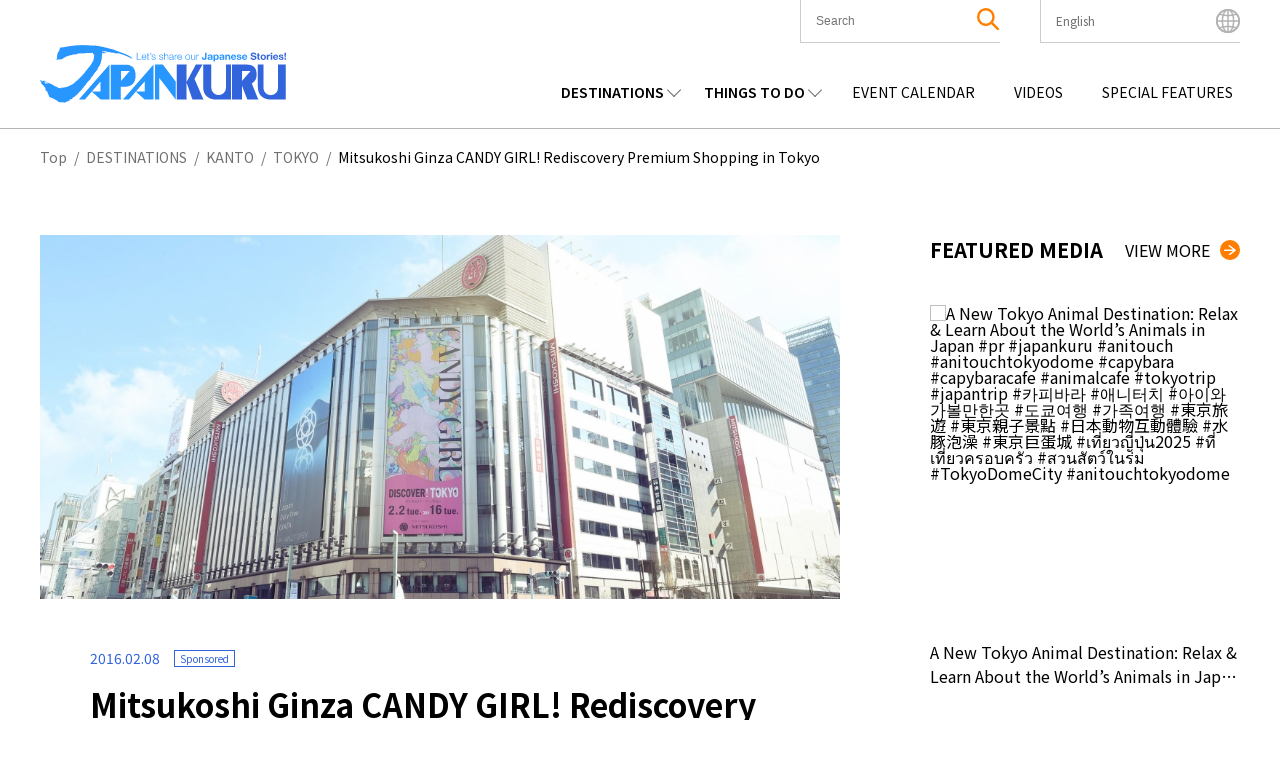

--- FILE ---
content_type: text/html; charset=UTF-8
request_url: https://www.japankuru.com/en/shopping/e265/
body_size: 45752
content:


<!DOCTYPE HTML>
<html lang="en">
<head>
<meta charset="UTF-8">
<meta http-equiv="X-UA-Compatible" content="IE=edge,chrome=1">
<meta name="viewport" content="width=device-width, initial-scale=1.0">
<link rel="icon" href="https://www.japankuru.com/gld-kanri/data/themes/japankuru/assets/favicon.ico" type="image/vnd.microsoft.icon">

<!-- Tag head -->
<!-- Google Tag Manager -->
<script>(function(w,d,s,l,i){w[l]=w[l]||[];w[l].push({'gtm.start':
new Date().getTime(),event:'gtm.js'});var f=d.getElementsByTagName(s)[0],
j=d.createElement(s),dl=l!='dataLayer'?'&l='+l:'';j.async=true;j.src=
'https://www.googletagmanager.com/gtm.js?id='+i+dl;f.parentNode.insertBefore(j,f);
})(window,document,'script','dataLayer','GTM-PNDM26');</script>
<!-- End Google Tag Manager -->

<!-- Naver Favicon Tag -->
<meta name="naver-site-verification" content="d6dcdeb13cb5f74632e8dbfff6d9838446747a9b" />


<!-- google font -->
<link rel="preconnect" href="https://fonts.googleapis.com">
<link rel="preconnect" href="https://fonts.gstatic.com" crossorigin>
<link href="https://fonts.googleapis.com/css2?family=Noto+Sans+JP:wght@400;600;700&display=swap" rel="stylesheet">


<!-- page information -->
<title>Mitsukoshi Ginza CANDY GIRL! Rediscovery Premium Shopping in Tokyo</title>
<meta name="description" content="What kind of department store is Mitsukoshi Ginza? With reasonable prices it offers a wealth of high end fashion shops, practical shops, and products with a wide range of trends. Mitsukoshi Ginza also breeds a colorful &quot;culture&quot; of enriching people&#039;s lives and through outstanding service. &lt;CANDY GIRL&gt; Yoshitaka ...">
<!-- OGP -->
<meta property="og:title" content="Mitsukoshi Ginza CANDY GIRL! Rediscovery Premium Shopping in Tokyo">
<meta property="og:description" content="What kind of department store is Mitsukoshi Ginza? With reasonable prices it offers a wealth of high end fashion shops, practical shops, and products with a wide range of trends. Mitsukoshi Ginza also breeds a colorful &quot;culture&quot; of enriching people&#039;s lives and through outstanding service. &lt;CANDY GIRL&gt; Yoshitaka ...">
<meta property="og:url" content="https://www.japankuru.com/en/shopping/e265/">
<meta property="og:image" content="https://img.japankuru.com/prg_img/thumbnail1/img2016020809441817448600.jpg">
<meta property="og:site_name" content="JAPANKURU">
<meta property="fb:app_id" content="292258058289974">
<!-- <link rel="canonical" href="https://www.japankuru.com/en/shopping/e265/"> -->
<link rel="canonical" href="https://www.japankuru.com/en/shopping/e265/">
	

<!-- CSS -->

<!-- JavaScript -->
	



<meta name='robots' content='max-image-preview:large' />
	<style>img:is([sizes="auto" i], [sizes^="auto," i]) { contain-intrinsic-size: 3000px 1500px }</style>
	<link rel="alternate" href="https://www.japankuru.com/zh/shopping/e265/" hreflang="zh-CN" />
<link rel="alternate" href="https://www.japankuru.com/vi/shopping/e265/" hreflang="vi" />
<link rel="alternate" href="https://www.japankuru.com/tw/shopping/e265/" hreflang="zh-TW" />
<link rel="alternate" href="https://www.japankuru.com/en/shopping/e265/" hreflang="en" />
<link rel="canonical" href="https://www.japankuru.com/en/shopping/e265/">
<link rel='dns-prefetch' href='//www.googletagmanager.com' />
<script type="text/javascript" id="wpp-js" src="https://www.japankuru.com/gld-kanri/data/plugins/wordpress-popular-posts/assets/js/wpp.min.js?ver=7.3.6" data-sampling="1" data-sampling-rate="100" data-api-url="https://www.japankuru.com/wp-json/wordpress-popular-posts" data-post-id="78804" data-token="f83cd64c7d" data-lang="en" data-debug="0"></script>
<script type="text/javascript">
/* <![CDATA[ */
window._wpemojiSettings = {"baseUrl":"https:\/\/s.w.org\/images\/core\/emoji\/15.0.3\/72x72\/","ext":".png","svgUrl":"https:\/\/s.w.org\/images\/core\/emoji\/15.0.3\/svg\/","svgExt":".svg","source":{"concatemoji":"https:\/\/www.japankuru.com\/gld-kanri\/wp-includes\/js\/wp-emoji-release.min.js?ver=6.7.4"}};
/*! This file is auto-generated */
!function(i,n){var o,s,e;function c(e){try{var t={supportTests:e,timestamp:(new Date).valueOf()};sessionStorage.setItem(o,JSON.stringify(t))}catch(e){}}function p(e,t,n){e.clearRect(0,0,e.canvas.width,e.canvas.height),e.fillText(t,0,0);var t=new Uint32Array(e.getImageData(0,0,e.canvas.width,e.canvas.height).data),r=(e.clearRect(0,0,e.canvas.width,e.canvas.height),e.fillText(n,0,0),new Uint32Array(e.getImageData(0,0,e.canvas.width,e.canvas.height).data));return t.every(function(e,t){return e===r[t]})}function u(e,t,n){switch(t){case"flag":return n(e,"\ud83c\udff3\ufe0f\u200d\u26a7\ufe0f","\ud83c\udff3\ufe0f\u200b\u26a7\ufe0f")?!1:!n(e,"\ud83c\uddfa\ud83c\uddf3","\ud83c\uddfa\u200b\ud83c\uddf3")&&!n(e,"\ud83c\udff4\udb40\udc67\udb40\udc62\udb40\udc65\udb40\udc6e\udb40\udc67\udb40\udc7f","\ud83c\udff4\u200b\udb40\udc67\u200b\udb40\udc62\u200b\udb40\udc65\u200b\udb40\udc6e\u200b\udb40\udc67\u200b\udb40\udc7f");case"emoji":return!n(e,"\ud83d\udc26\u200d\u2b1b","\ud83d\udc26\u200b\u2b1b")}return!1}function f(e,t,n){var r="undefined"!=typeof WorkerGlobalScope&&self instanceof WorkerGlobalScope?new OffscreenCanvas(300,150):i.createElement("canvas"),a=r.getContext("2d",{willReadFrequently:!0}),o=(a.textBaseline="top",a.font="600 32px Arial",{});return e.forEach(function(e){o[e]=t(a,e,n)}),o}function t(e){var t=i.createElement("script");t.src=e,t.defer=!0,i.head.appendChild(t)}"undefined"!=typeof Promise&&(o="wpEmojiSettingsSupports",s=["flag","emoji"],n.supports={everything:!0,everythingExceptFlag:!0},e=new Promise(function(e){i.addEventListener("DOMContentLoaded",e,{once:!0})}),new Promise(function(t){var n=function(){try{var e=JSON.parse(sessionStorage.getItem(o));if("object"==typeof e&&"number"==typeof e.timestamp&&(new Date).valueOf()<e.timestamp+604800&&"object"==typeof e.supportTests)return e.supportTests}catch(e){}return null}();if(!n){if("undefined"!=typeof Worker&&"undefined"!=typeof OffscreenCanvas&&"undefined"!=typeof URL&&URL.createObjectURL&&"undefined"!=typeof Blob)try{var e="postMessage("+f.toString()+"("+[JSON.stringify(s),u.toString(),p.toString()].join(",")+"));",r=new Blob([e],{type:"text/javascript"}),a=new Worker(URL.createObjectURL(r),{name:"wpTestEmojiSupports"});return void(a.onmessage=function(e){c(n=e.data),a.terminate(),t(n)})}catch(e){}c(n=f(s,u,p))}t(n)}).then(function(e){for(var t in e)n.supports[t]=e[t],n.supports.everything=n.supports.everything&&n.supports[t],"flag"!==t&&(n.supports.everythingExceptFlag=n.supports.everythingExceptFlag&&n.supports[t]);n.supports.everythingExceptFlag=n.supports.everythingExceptFlag&&!n.supports.flag,n.DOMReady=!1,n.readyCallback=function(){n.DOMReady=!0}}).then(function(){return e}).then(function(){var e;n.supports.everything||(n.readyCallback(),(e=n.source||{}).concatemoji?t(e.concatemoji):e.wpemoji&&e.twemoji&&(t(e.twemoji),t(e.wpemoji)))}))}((window,document),window._wpemojiSettings);
/* ]]> */
</script>
<link rel='stylesheet' id='sbi_styles-css' href='https://www.japankuru.com/gld-kanri/data/plugins/instagram-feed/css/sbi-styles.min.css?ver=6.10.0' type='text/css' media='all' />
<style id='wp-emoji-styles-inline-css' type='text/css'>

	img.wp-smiley, img.emoji {
		display: inline !important;
		border: none !important;
		box-shadow: none !important;
		height: 1em !important;
		width: 1em !important;
		margin: 0 0.07em !important;
		vertical-align: -0.1em !important;
		background: none !important;
		padding: 0 !important;
	}
</style>
<link rel='stylesheet' id='wp-block-library-css' href='https://www.japankuru.com/gld-kanri/wp-includes/css/dist/block-library/style.min.css?ver=6.7.4' type='text/css' media='all' />
<style id='filebird-block-filebird-gallery-style-inline-css' type='text/css'>
ul.filebird-block-filebird-gallery{margin:auto!important;padding:0!important;width:100%}ul.filebird-block-filebird-gallery.layout-grid{display:grid;grid-gap:20px;align-items:stretch;grid-template-columns:repeat(var(--columns),1fr);justify-items:stretch}ul.filebird-block-filebird-gallery.layout-grid li img{border:1px solid #ccc;box-shadow:2px 2px 6px 0 rgba(0,0,0,.3);height:100%;max-width:100%;-o-object-fit:cover;object-fit:cover;width:100%}ul.filebird-block-filebird-gallery.layout-masonry{-moz-column-count:var(--columns);-moz-column-gap:var(--space);column-gap:var(--space);-moz-column-width:var(--min-width);columns:var(--min-width) var(--columns);display:block;overflow:auto}ul.filebird-block-filebird-gallery.layout-masonry li{margin-bottom:var(--space)}ul.filebird-block-filebird-gallery li{list-style:none}ul.filebird-block-filebird-gallery li figure{height:100%;margin:0;padding:0;position:relative;width:100%}ul.filebird-block-filebird-gallery li figure figcaption{background:linear-gradient(0deg,rgba(0,0,0,.7),rgba(0,0,0,.3) 70%,transparent);bottom:0;box-sizing:border-box;color:#fff;font-size:.8em;margin:0;max-height:100%;overflow:auto;padding:3em .77em .7em;position:absolute;text-align:center;width:100%;z-index:2}ul.filebird-block-filebird-gallery li figure figcaption a{color:inherit}

</style>
<style id='classic-theme-styles-inline-css' type='text/css'>
/*! This file is auto-generated */
.wp-block-button__link{color:#fff;background-color:#32373c;border-radius:9999px;box-shadow:none;text-decoration:none;padding:calc(.667em + 2px) calc(1.333em + 2px);font-size:1.125em}.wp-block-file__button{background:#32373c;color:#fff;text-decoration:none}
</style>
<style id='global-styles-inline-css' type='text/css'>
:root{--wp--preset--aspect-ratio--square: 1;--wp--preset--aspect-ratio--4-3: 4/3;--wp--preset--aspect-ratio--3-4: 3/4;--wp--preset--aspect-ratio--3-2: 3/2;--wp--preset--aspect-ratio--2-3: 2/3;--wp--preset--aspect-ratio--16-9: 16/9;--wp--preset--aspect-ratio--9-16: 9/16;--wp--preset--color--black: #000000;--wp--preset--color--cyan-bluish-gray: #abb8c3;--wp--preset--color--white: #ffffff;--wp--preset--color--pale-pink: #f78da7;--wp--preset--color--vivid-red: #cf2e2e;--wp--preset--color--luminous-vivid-orange: #ff6900;--wp--preset--color--luminous-vivid-amber: #fcb900;--wp--preset--color--light-green-cyan: #7bdcb5;--wp--preset--color--vivid-green-cyan: #00d084;--wp--preset--color--pale-cyan-blue: #8ed1fc;--wp--preset--color--vivid-cyan-blue: #0693e3;--wp--preset--color--vivid-purple: #9b51e0;--wp--preset--gradient--vivid-cyan-blue-to-vivid-purple: linear-gradient(135deg,rgba(6,147,227,1) 0%,rgb(155,81,224) 100%);--wp--preset--gradient--light-green-cyan-to-vivid-green-cyan: linear-gradient(135deg,rgb(122,220,180) 0%,rgb(0,208,130) 100%);--wp--preset--gradient--luminous-vivid-amber-to-luminous-vivid-orange: linear-gradient(135deg,rgba(252,185,0,1) 0%,rgba(255,105,0,1) 100%);--wp--preset--gradient--luminous-vivid-orange-to-vivid-red: linear-gradient(135deg,rgba(255,105,0,1) 0%,rgb(207,46,46) 100%);--wp--preset--gradient--very-light-gray-to-cyan-bluish-gray: linear-gradient(135deg,rgb(238,238,238) 0%,rgb(169,184,195) 100%);--wp--preset--gradient--cool-to-warm-spectrum: linear-gradient(135deg,rgb(74,234,220) 0%,rgb(151,120,209) 20%,rgb(207,42,186) 40%,rgb(238,44,130) 60%,rgb(251,105,98) 80%,rgb(254,248,76) 100%);--wp--preset--gradient--blush-light-purple: linear-gradient(135deg,rgb(255,206,236) 0%,rgb(152,150,240) 100%);--wp--preset--gradient--blush-bordeaux: linear-gradient(135deg,rgb(254,205,165) 0%,rgb(254,45,45) 50%,rgb(107,0,62) 100%);--wp--preset--gradient--luminous-dusk: linear-gradient(135deg,rgb(255,203,112) 0%,rgb(199,81,192) 50%,rgb(65,88,208) 100%);--wp--preset--gradient--pale-ocean: linear-gradient(135deg,rgb(255,245,203) 0%,rgb(182,227,212) 50%,rgb(51,167,181) 100%);--wp--preset--gradient--electric-grass: linear-gradient(135deg,rgb(202,248,128) 0%,rgb(113,206,126) 100%);--wp--preset--gradient--midnight: linear-gradient(135deg,rgb(2,3,129) 0%,rgb(40,116,252) 100%);--wp--preset--font-size--small: 13px;--wp--preset--font-size--medium: 20px;--wp--preset--font-size--large: 36px;--wp--preset--font-size--x-large: 42px;--wp--preset--spacing--20: 0.44rem;--wp--preset--spacing--30: 0.67rem;--wp--preset--spacing--40: 1rem;--wp--preset--spacing--50: 1.5rem;--wp--preset--spacing--60: 2.25rem;--wp--preset--spacing--70: 3.38rem;--wp--preset--spacing--80: 5.06rem;--wp--preset--shadow--natural: 6px 6px 9px rgba(0, 0, 0, 0.2);--wp--preset--shadow--deep: 12px 12px 50px rgba(0, 0, 0, 0.4);--wp--preset--shadow--sharp: 6px 6px 0px rgba(0, 0, 0, 0.2);--wp--preset--shadow--outlined: 6px 6px 0px -3px rgba(255, 255, 255, 1), 6px 6px rgba(0, 0, 0, 1);--wp--preset--shadow--crisp: 6px 6px 0px rgba(0, 0, 0, 1);}:where(.is-layout-flex){gap: 0.5em;}:where(.is-layout-grid){gap: 0.5em;}body .is-layout-flex{display: flex;}.is-layout-flex{flex-wrap: wrap;align-items: center;}.is-layout-flex > :is(*, div){margin: 0;}body .is-layout-grid{display: grid;}.is-layout-grid > :is(*, div){margin: 0;}:where(.wp-block-columns.is-layout-flex){gap: 2em;}:where(.wp-block-columns.is-layout-grid){gap: 2em;}:where(.wp-block-post-template.is-layout-flex){gap: 1.25em;}:where(.wp-block-post-template.is-layout-grid){gap: 1.25em;}.has-black-color{color: var(--wp--preset--color--black) !important;}.has-cyan-bluish-gray-color{color: var(--wp--preset--color--cyan-bluish-gray) !important;}.has-white-color{color: var(--wp--preset--color--white) !important;}.has-pale-pink-color{color: var(--wp--preset--color--pale-pink) !important;}.has-vivid-red-color{color: var(--wp--preset--color--vivid-red) !important;}.has-luminous-vivid-orange-color{color: var(--wp--preset--color--luminous-vivid-orange) !important;}.has-luminous-vivid-amber-color{color: var(--wp--preset--color--luminous-vivid-amber) !important;}.has-light-green-cyan-color{color: var(--wp--preset--color--light-green-cyan) !important;}.has-vivid-green-cyan-color{color: var(--wp--preset--color--vivid-green-cyan) !important;}.has-pale-cyan-blue-color{color: var(--wp--preset--color--pale-cyan-blue) !important;}.has-vivid-cyan-blue-color{color: var(--wp--preset--color--vivid-cyan-blue) !important;}.has-vivid-purple-color{color: var(--wp--preset--color--vivid-purple) !important;}.has-black-background-color{background-color: var(--wp--preset--color--black) !important;}.has-cyan-bluish-gray-background-color{background-color: var(--wp--preset--color--cyan-bluish-gray) !important;}.has-white-background-color{background-color: var(--wp--preset--color--white) !important;}.has-pale-pink-background-color{background-color: var(--wp--preset--color--pale-pink) !important;}.has-vivid-red-background-color{background-color: var(--wp--preset--color--vivid-red) !important;}.has-luminous-vivid-orange-background-color{background-color: var(--wp--preset--color--luminous-vivid-orange) !important;}.has-luminous-vivid-amber-background-color{background-color: var(--wp--preset--color--luminous-vivid-amber) !important;}.has-light-green-cyan-background-color{background-color: var(--wp--preset--color--light-green-cyan) !important;}.has-vivid-green-cyan-background-color{background-color: var(--wp--preset--color--vivid-green-cyan) !important;}.has-pale-cyan-blue-background-color{background-color: var(--wp--preset--color--pale-cyan-blue) !important;}.has-vivid-cyan-blue-background-color{background-color: var(--wp--preset--color--vivid-cyan-blue) !important;}.has-vivid-purple-background-color{background-color: var(--wp--preset--color--vivid-purple) !important;}.has-black-border-color{border-color: var(--wp--preset--color--black) !important;}.has-cyan-bluish-gray-border-color{border-color: var(--wp--preset--color--cyan-bluish-gray) !important;}.has-white-border-color{border-color: var(--wp--preset--color--white) !important;}.has-pale-pink-border-color{border-color: var(--wp--preset--color--pale-pink) !important;}.has-vivid-red-border-color{border-color: var(--wp--preset--color--vivid-red) !important;}.has-luminous-vivid-orange-border-color{border-color: var(--wp--preset--color--luminous-vivid-orange) !important;}.has-luminous-vivid-amber-border-color{border-color: var(--wp--preset--color--luminous-vivid-amber) !important;}.has-light-green-cyan-border-color{border-color: var(--wp--preset--color--light-green-cyan) !important;}.has-vivid-green-cyan-border-color{border-color: var(--wp--preset--color--vivid-green-cyan) !important;}.has-pale-cyan-blue-border-color{border-color: var(--wp--preset--color--pale-cyan-blue) !important;}.has-vivid-cyan-blue-border-color{border-color: var(--wp--preset--color--vivid-cyan-blue) !important;}.has-vivid-purple-border-color{border-color: var(--wp--preset--color--vivid-purple) !important;}.has-vivid-cyan-blue-to-vivid-purple-gradient-background{background: var(--wp--preset--gradient--vivid-cyan-blue-to-vivid-purple) !important;}.has-light-green-cyan-to-vivid-green-cyan-gradient-background{background: var(--wp--preset--gradient--light-green-cyan-to-vivid-green-cyan) !important;}.has-luminous-vivid-amber-to-luminous-vivid-orange-gradient-background{background: var(--wp--preset--gradient--luminous-vivid-amber-to-luminous-vivid-orange) !important;}.has-luminous-vivid-orange-to-vivid-red-gradient-background{background: var(--wp--preset--gradient--luminous-vivid-orange-to-vivid-red) !important;}.has-very-light-gray-to-cyan-bluish-gray-gradient-background{background: var(--wp--preset--gradient--very-light-gray-to-cyan-bluish-gray) !important;}.has-cool-to-warm-spectrum-gradient-background{background: var(--wp--preset--gradient--cool-to-warm-spectrum) !important;}.has-blush-light-purple-gradient-background{background: var(--wp--preset--gradient--blush-light-purple) !important;}.has-blush-bordeaux-gradient-background{background: var(--wp--preset--gradient--blush-bordeaux) !important;}.has-luminous-dusk-gradient-background{background: var(--wp--preset--gradient--luminous-dusk) !important;}.has-pale-ocean-gradient-background{background: var(--wp--preset--gradient--pale-ocean) !important;}.has-electric-grass-gradient-background{background: var(--wp--preset--gradient--electric-grass) !important;}.has-midnight-gradient-background{background: var(--wp--preset--gradient--midnight) !important;}.has-small-font-size{font-size: var(--wp--preset--font-size--small) !important;}.has-medium-font-size{font-size: var(--wp--preset--font-size--medium) !important;}.has-large-font-size{font-size: var(--wp--preset--font-size--large) !important;}.has-x-large-font-size{font-size: var(--wp--preset--font-size--x-large) !important;}
:where(.wp-block-post-template.is-layout-flex){gap: 1.25em;}:where(.wp-block-post-template.is-layout-grid){gap: 1.25em;}
:where(.wp-block-columns.is-layout-flex){gap: 2em;}:where(.wp-block-columns.is-layout-grid){gap: 2em;}
:root :where(.wp-block-pullquote){font-size: 1.5em;line-height: 1.6;}
</style>
<link rel='stylesheet' id='contact-form-7-css' href='https://www.japankuru.com/gld-kanri/data/plugins/contact-form-7/includes/css/styles.css?ver=6.1.4' type='text/css' media='all' />
<link rel='stylesheet' id='cf7msm_styles-css' href='https://www.japankuru.com/gld-kanri/data/plugins/contact-form-7-multi-step-module/resources/cf7msm.css?ver=4.5' type='text/css' media='all' />
<style id='dominant-color-styles-inline-css' type='text/css'>
img[data-dominant-color]:not(.has-transparency) { background-color: var(--dominant-color); }
</style>
<link rel='stylesheet' id='ez-toc-css' href='https://www.japankuru.com/gld-kanri/data/plugins/easy-table-of-contents/assets/css/screen.min.css?ver=2.0.80' type='text/css' media='all' />
<style id='ez-toc-inline-css' type='text/css'>
div#ez-toc-container .ez-toc-title {font-size: 120%;}div#ez-toc-container .ez-toc-title {font-weight: 500;}div#ez-toc-container ul li , div#ez-toc-container ul li a {font-size: 95%;}div#ez-toc-container ul li , div#ez-toc-container ul li a {font-weight: 500;}div#ez-toc-container nav ul ul li {font-size: 90%;}.ez-toc-box-title {font-weight: bold; margin-bottom: 10px; text-align: center; text-transform: uppercase; letter-spacing: 1px; color: #666; padding-bottom: 5px;position:absolute;top:-4%;left:5%;background-color: inherit;transition: top 0.3s ease;}.ez-toc-box-title.toc-closed {top:-25%;}
.ez-toc-container-direction {direction: ltr;}.ez-toc-counter ul{counter-reset: item ;}.ez-toc-counter nav ul li a::before {content: counters(item, '.', decimal) '. ';display: inline-block;counter-increment: item;flex-grow: 0;flex-shrink: 0;margin-right: .2em; float: left; }.ez-toc-widget-direction {direction: ltr;}.ez-toc-widget-container ul{counter-reset: item ;}.ez-toc-widget-container nav ul li a::before {content: counters(item, '.', decimal) '. ';display: inline-block;counter-increment: item;flex-grow: 0;flex-shrink: 0;margin-right: .2em; float: left; }
</style>
<link rel='stylesheet' id='wordpress-popular-posts-css-css' href='https://www.japankuru.com/gld-kanri/data/plugins/wordpress-popular-posts/assets/css/wpp.css?ver=7.3.6' type='text/css' media='all' />
<link rel='stylesheet' id='main-css' href='https://www.japankuru.com/gld-kanri/data/themes/japankuru/assets/main-CGq-B_Hz.css?ver=1' type='text/css' media='all' />
<link rel='stylesheet' id='jquery.lightbox.min.css-css' href='https://www.japankuru.com/gld-kanri/data/plugins/wp-jquery-lightbox/lightboxes/wp-jquery-lightbox/styles/lightbox.min.css?ver=2.3.4' type='text/css' media='all' />
<link rel='stylesheet' id='jqlb-overrides-css' href='https://www.japankuru.com/gld-kanri/data/plugins/wp-jquery-lightbox/lightboxes/wp-jquery-lightbox/styles/overrides.css?ver=2.3.4' type='text/css' media='all' />
<style id='jqlb-overrides-inline-css' type='text/css'>

			#outerImageContainer {
				box-shadow: 0 0 4px 2px rgba(0,0,0,.2);
			}
			#imageContainer{
				padding: 6px;
			}
			#imageDataContainer {
				box-shadow: 0 -4px 0 0 #fff, 0 0 4px 2px rgba(0,0,0,.1);
				z-index: auto;
			}
			#prevArrow,
			#nextArrow{
				background-color: rgba(255,255,255,.7;
				color: #000000;
			}
</style>
<script type="text/javascript" src="https://www.japankuru.com/gld-kanri/wp-includes/js/jquery/jquery.min.js?ver=3.7.1" id="jquery-core-js"></script>
<script type="text/javascript" src="https://www.japankuru.com/gld-kanri/wp-includes/js/jquery/jquery-migrate.min.js?ver=3.4.1" id="jquery-migrate-js"></script>

<!-- Google tag (gtag.js) snippet added by Site Kit -->
<!-- Google Analytics snippet added by Site Kit -->
<script type="text/javascript" src="https://www.googletagmanager.com/gtag/js?id=GT-NGBJDBD" id="google_gtagjs-js" async></script>
<script type="text/javascript" id="google_gtagjs-js-after">
/* <![CDATA[ */
window.dataLayer = window.dataLayer || [];function gtag(){dataLayer.push(arguments);}
gtag("set","linker",{"domains":["www.japankuru.com"]});
gtag("js", new Date());
gtag("set", "developer_id.dZTNiMT", true);
gtag("config", "GT-NGBJDBD", {"googlesitekit_post_date":"20160208"});
/* ]]> */
</script>
<link rel="https://api.w.org/" href="https://www.japankuru.com/wp-json/" /><link rel="alternate" title="JSON" type="application/json" href="https://www.japankuru.com/wp-json/wp/v2/posts/78804" /><link rel="EditURI" type="application/rsd+xml" title="RSD" href="https://www.japankuru.com/gld-kanri/xmlrpc.php?rsd" />
<meta name="generator" content="WordPress 6.7.4" />
<link rel='shortlink' href='https://www.japankuru.com/?p=78804' />
<link rel="alternate" title="oEmbed (JSON)" type="application/json+oembed" href="https://www.japankuru.com/wp-json/oembed/1.0/embed?url=https%3A%2F%2Fwww.japankuru.com%2Fen%2Fshopping%2Fe265%2F" />
<link rel="alternate" title="oEmbed (XML)" type="text/xml+oembed" href="https://www.japankuru.com/wp-json/oembed/1.0/embed?url=https%3A%2F%2Fwww.japankuru.com%2Fen%2Fshopping%2Fe265%2F&#038;format=xml" />
<meta name="generator" content="dominant-color-images 1.2.0">
<meta name="generator" content="Site Kit by Google 1.171.0" />            <style id="wpp-loading-animation-styles">@-webkit-keyframes bgslide{from{background-position-x:0}to{background-position-x:-200%}}@keyframes bgslide{from{background-position-x:0}to{background-position-x:-200%}}.wpp-widget-block-placeholder,.wpp-shortcode-placeholder{margin:0 auto;width:60px;height:3px;background:#dd3737;background:linear-gradient(90deg,#dd3737 0%,#571313 10%,#dd3737 100%);background-size:200% auto;border-radius:3px;-webkit-animation:bgslide 1s infinite linear;animation:bgslide 1s infinite linear}</style>
            <meta name="thumbnail" content="https://img.japankuru.com/prg_img/thumbnail1/img2016020809441817448600.jpg" /><meta name="google-site-verification" content="zNVWtj-hLI_8qQtYJzwlUBtQqSCosR5B-y_uebjN6yI"><meta name="google-site-verification" content="nm6y4SmenQPyNs47HvkXvjM9goM6UJbstBsAbVo6ZHE">		<style type="text/css" id="wp-custom-css">
			@media (max-width: 1200px) {
    .mvAreaContentsItem__link--textPart--text {
        font-size: 1.8rem;
    }
}
.mvAreaContentsItem__link--textPart--text>a {
   overflow: hidden;
    display: -webkit-box;
    -webkit-box-orient: vertical;
    -webkit-line-clamp: 6;
}

.eventAllList__img {background-color: transparent;}

.eventListPage {margin: 0 auto;}

@media (max-width: 768px) {
    .eventListPage {
        margin: 100px auto 50px;
    }
}
.yourPostSpace {
	display:none;
}


		</style>
		
<!--
<PageMap>
    <DataObject type="thumbnail">
        <Attribute name="src" value="https://img.japankuru.com/prg_img/thumbnail1/img2016020809441817448600.jpg" />
        <Attribute name="width" value="1200" />
        <Attribute name="height" value="630" />
    </DataObject>
</PageMap>
-->

</head>

<body class="post-template-default single single-post postid-78804 single-format-standard">
<!-- Tag body -->
<!-- Google Tag Manager (noscript) -->
<noscript><iframe src="https://www.googletagmanager.com/ns.html?id=GTM-PNDM26"
height="0" width="0" style="display:none;visibility:hidden"></iframe></noscript>
<!-- End Google Tag Manager (noscript) -->

  <header class="lHeader">
    <div class="inner">
      <div class="logoArea">
        <h1><a href="https://www.japankuru.com/en"><img src="https://www.japankuru.com/gld-kanri/data/themes/japankuru/assets/images/logo.svg" alt="japankuru" width="246" height="58" loading="lazy"></a></h1>
      </div>
          <div class="headerContents">
      <div class="headerContents__setting">
        <ul class="headerContents__settingList">
          <li class="headerContents__settingListItem headerContents__settingListItem--searchArea">
            <button class="spSearchShow__btn">
              <span class="searchAreaIcon"><img class="searchAreaIconImg" src="https://www.japankuru.com/gld-kanri/data/themes/japankuru/assets/images/icon/icon_search.svg" alt="search" width="22" height="22" loading="lazy"></span>
            </button>

            <div class="inner">
              <div class="searchBox">
                <div class="searchBox__inner">
                  <form method="get" id="searchform" action="https://www.japankuru.com/en/">
  <label for="searchWord" class="searchWord__label">The Keyword</label>
  <input type="text" name="s" value="" aria-label="search" id="searchWord" placeholder="Search" class="searchWord__input">
  <button class="searchAreaIcon searchRunBtn" type="submit">
    <img class="searchAreaIconImg" src="https://www.japankuru.com/gld-kanri/data/themes/japankuru/assets/images/icon/icon_search.svg" alt="search" width="22" height="22">
  </button>
</form>
                </div>
              </div>
            </div>

            <div class="searchClose"></div>
          </li>

          <li class="headerContents__settingListItem headerContents__settingListItem--languageArea">
            <div class="languageAreaInner">
              <div class="nowSet">
                <span class="nowSetLanguage">English</span>
              </div>
              <ul class="choiceLanguage">
                	<li class="lang-item lang-item-312 lang-item-zh lang-item-first"><a  lang="zh-CN" hreflang="zh-CN" href="https://www.japankuru.com/zh/shopping/e265/">中文简体</a></li>
	<li class="lang-item lang-item-317 lang-item-th no-translation"><a  lang="th" hreflang="th" href="https://www.japankuru.com/th/">ไทย</a></li>
	<li class="lang-item lang-item-322 lang-item-vi"><a  lang="vi" hreflang="vi" href="https://www.japankuru.com/vi/shopping/e265/">Tiếng Việt</a></li>
	<li class="lang-item lang-item-76 lang-item-ja no-translation"><a  lang="ja" hreflang="ja" href="https://www.japankuru.com/ja/">日本語</a></li>
	<li class="lang-item lang-item-327 lang-item-tw"><a  lang="zh-TW" hreflang="zh-TW" href="https://www.japankuru.com/tw/shopping/e265/">中文繁體</a></li>
	<li class="lang-item lang-item-107 lang-item-en current-lang"><a  lang="en" hreflang="en" href="https://www.japankuru.com/en/shopping/e265/">English</a></li>
	<li class="lang-item lang-item-189820 lang-item-id no-translation"><a  lang="id-ID" hreflang="id-ID" href="https://www.japankuru.com/id/">Bahasa Indonesia</a></li>
	<li class="lang-item lang-item-297 lang-item-fr no-translation"><a  lang="fr-FR" hreflang="fr-FR" href="https://www.japankuru.com/fr/">Français</a></li>
	<li class="lang-item lang-item-307 lang-item-ko no-translation"><a  lang="ko-KR" hreflang="ko-KR" href="https://www.japankuru.com/ko/">한국어</a></li>
              </ul>
              <div class="languageClose"></div>
            </div>
            <span class="languageAreaIcon"><img class="languageAreaIconImg"  src="https://www.japankuru.com/gld-kanri/data/themes/japankuru/assets/images/icon/icon_earth.svg" alt="language" width="24" height="24" loading="lazy"></span>
          </li>

        </ul>

        <div class="spMenuBtn">
          <span class="spMenuBtn__bar"></span>
          <span class="spMenuBtn__bar"></span>
          <span class="spMenuBtn__bar"></span>
        </div>
      </div>

      <div class="headerContents__navi">
        <nav>
          <ul class="headerContents__naviList">
            <li class="headerContents__naviListItem verDrop">
              <span class="parentMenu">DESTINATIONS</span>
              <div class="childMenuArea">
                <span class="childMenuTitle">REGIONS</span>
                <ul class="childMenuList verJapan">
                <li class="childMenuListItem"><a class="childMenuListItem__link" href="https://www.japankuru.com/en/map-of-japan/nationwide/">NATIONWIDE</a></li><li class="childMenuListItem"><a class="childMenuListItem__link" href="https://www.japankuru.com/en/map-of-japan/hokkaido/">HOKKAIDO</a></li><li class="childMenuListItem"><a class="childMenuListItem__link" href="https://www.japankuru.com/en/map-of-japan/tohoku/">TOHOKU</a></li><li class="childMenuListItem"><a class="childMenuListItem__link" href="https://www.japankuru.com/en/map-of-japan/kanto/">KANTO</a></li><li class="childMenuListItem"><a class="childMenuListItem__link" href="https://www.japankuru.com/en/map-of-japan/chubu/">CHUBU</a></li><li class="childMenuListItem"><a class="childMenuListItem__link" href="https://www.japankuru.com/en/map-of-japan/kansai/">KANSAI</a></li><li class="childMenuListItem"><a class="childMenuListItem__link" href="https://www.japankuru.com/en/map-of-japan/chugoku/">CHUGOKU</a></li><li class="childMenuListItem"><a class="childMenuListItem__link" href="https://www.japankuru.com/en/map-of-japan/shikoku/">SHIKOKU</a></li><li class="childMenuListItem"><a class="childMenuListItem__link" href="https://www.japankuru.com/en/map-of-japan/kyushu/">KYUSHU</a></li><li class="childMenuListItem"><a class="childMenuListItem__link" href="https://www.japankuru.com/en/map-of-japan/okinawa/">OKINAWA</a></li>                </ul>
              </div>
            </li>
            <li class="headerContents__naviListItem verDrop">
              <span class="parentMenu">THINGS TO DO</span>
              <div class="childMenuArea verCategory">
                <span class="childMenuTitle">CATEGORIES</span>
                <ul class="childMenuList">
                                                        <li class="childMenuListItem orderFood"><a class="childMenuListItem__link"  href="https://www.japankuru.com/en/category/food/">FOOD</a></li>
                                      <li class="childMenuListItem orderFood"><a class="childMenuListItem__link"  href="https://www.japankuru.com/en/category/shopping/">SHOPPING</a></li>
                                      <li class="childMenuListItem orderFood"><a class="childMenuListItem__link"  href="https://www.japankuru.com/en/category/accommodation/">ACCOMMODATION</a></li>
                                      <li class="childMenuListItem orderFood"><a class="childMenuListItem__link"  href="https://www.japankuru.com/en/category/culture/">CULTURE</a></li>
                                      <li class="childMenuListItem orderFood"><a class="childMenuListItem__link"  href="https://www.japankuru.com/en/category/entertainment/">ENTERTAINMENT</a></li>
                                      <li class="childMenuListItem orderFood"><a class="childMenuListItem__link"  href="https://www.japankuru.com/en/category/tour/">TOUR</a></li>
                                  </ul>
              </div>
            </li>
            <li class="headerContents__naviListItem">
              <a class="headerContents__naviListItemLink" href="https://www.japankuru.com/en/event-calendar/">
                <span class="headerContents__naviListItemLink--text">
                EVENT CALENDAR                </span>
                <span class="naviArrow">
                  <img class="naviArrow__img" src="https://www.japankuru.com/gld-kanri/data/themes/japankuru/assets/images/icon/icon_arrow2.svg" alt="→" width="12" height="10" loading="lazy">
                </span>
              </a>
            </li>
                                    <li class="headerContents__naviListItem">
              <a class="headerContents__naviListItemLink" href="https://www.japankuru.com/en/videos/">
                <span class="headerContents__naviListItemLink--text">VIDEOS</span>
                <span class="naviArrow">
                  <img class="naviArrow__img" src="https://www.japankuru.com/gld-kanri/data/themes/japankuru/assets/images/icon/icon_arrow2.svg" alt="→" width="12" height="10" loading="lazy">
                </span>
              </a>
            </li>
                        <li class="headerContents__naviListItem">
              <a class="headerContents__naviListItemLink" href="https://www.japankuru.com/en/se/">
                <span class="headerContents__naviListItemLink--text">SPECIAL FEATURES</span>
                <span class="naviArrow">
                  <img class="naviArrow__img" src="https://www.japankuru.com/gld-kanri/data/themes/japankuru/assets/images/icon/icon_arrow2.svg" alt="→" width="12" height="10" loading="lazy">
                </span>
              </a>
            </li>
                        
          </ul>
        </nav>

        <ul class="spMenuCompanyProfileList">
                                <li class="spMenuCompanyProfileListItem"><a class="spMenuCompanyProfileListItem__link" href="https://www.gldaily.com/services/japankuru/" target="_blank" rel="noopener noreferrer">ABOUT US</a></li>
                      <li class="spMenuCompanyProfileListItem"><a class="spMenuCompanyProfileListItem__link" href="https://www.japankuru.com/en/contact/" target="_blank" rel="noopener noreferrer">CONTACT</a></li>
                      <li class="spMenuCompanyProfileListItem"><a class="spMenuCompanyProfileListItem__link" href="https://www.japankuru.com/en/privacy-policy/" target="" rel="noopener noreferrer">PRIVACY POLICY</a></li>
                      <li class="spMenuCompanyProfileListItem"><a class="spMenuCompanyProfileListItem__link" href="http://www.gldaily.com/" target="_blank" rel="noopener noreferrer">GLOBAL DAILY CO.LTD.</a></li>
                  </ul>

        <div class="spMenuSnsArea">
          <h2 class="spMenuSnsAreaTitle"><span class="spMenuSnsAreaTitleText">Follow us!</span></h2>
          <ul class="spMenuSnsAreaList">
                        <li class="spMenuSnsAreaListItem">
              <a class="spMenuSnsAreaListItem__link" href="https://www.facebook.com/Japankuru/" target="_blank" rel="noopener noreferrer">
                <img class="spMenuSnsAreaListItem__link--img" src="https://www.japankuru.com/gld-kanri/data/uploads/2024/03/icon_sns_fb.svg" alt="facebook" width="33" height="33" loading="lazy">
              </a>
            </li>
                        <li class="spMenuSnsAreaListItem">
              <a class="spMenuSnsAreaListItem__link" href="https://twitter.com/japankuru" target="_blank" rel="noopener noreferrer">
                <img class="spMenuSnsAreaListItem__link--img" src="https://www.japankuru.com/gld-kanri/data/uploads/2024/03/icon_sns_x.svg" alt="twitter X" width="33" height="33" loading="lazy">
              </a>
            </li>
                        <li class="spMenuSnsAreaListItem">
              <a class="spMenuSnsAreaListItem__link" href="https://www.instagram.com/japankuru/" target="_blank" rel="noopener noreferrer">
                <img class="spMenuSnsAreaListItem__link--img" src="https://www.japankuru.com/gld-kanri/data/uploads/2024/03/icon_sns_insta.svg" alt="instagram" width="33" height="33" loading="lazy">
              </a>
            </li>
                        <li class="spMenuSnsAreaListItem">
              <a class="spMenuSnsAreaListItem__link" href="https://www.weibo.com/japankuru" target="_blank" rel="noopener noreferrer">
                <img class="spMenuSnsAreaListItem__link--img" src="https://www.japankuru.com/gld-kanri/data/uploads/2024/03/icon_sns_weibo.svg" alt="weibo" width="33" height="33" loading="lazy">
              </a>
            </li>
                        <li class="spMenuSnsAreaListItem">
              <a class="spMenuSnsAreaListItem__link" href="https://www.pinterest.jp/japankuru/" target="_blank" rel="noopener noreferrer">
                <img class="spMenuSnsAreaListItem__link--img" src="https://www.japankuru.com/gld-kanri/data/uploads/2024/03/icon_sns_pinterest.svg" alt="Pinterest" width="33" height="33" loading="lazy">
              </a>
            </li>
                        <li class="spMenuSnsAreaListItem">
              <a class="spMenuSnsAreaListItem__link" href="https://cometojapankuru.blogspot.com/" target="_blank" rel="noopener noreferrer">
                <img class="spMenuSnsAreaListItem__link--img" src="https://www.japankuru.com/gld-kanri/data/uploads/2024/03/icon_sns_b.svg" alt="Blogger" width="33" height="33" loading="lazy">
              </a>
            </li>
                        <li class="spMenuSnsAreaListItem">
              <a class="spMenuSnsAreaListItem__link" href="https://blog.naver.com/iamryo" target="_blank" rel="noopener noreferrer">
                <img class="spMenuSnsAreaListItem__link--img" src="https://www.japankuru.com/gld-kanri/data/uploads/2024/03/icon_sns_n.svg" alt="Naver" width="33" height="33" loading="lazy">
              </a>
            </li>
                        <li class="spMenuSnsAreaListItem">
              <a class="spMenuSnsAreaListItem__link" href="https://japankuru.pixnet.net/blog" target="_blank" rel="noopener noreferrer">
                <img class="spMenuSnsAreaListItem__link--img" src="https://www.japankuru.com/gld-kanri/data/uploads/2024/03/icon_sns_pixnet.svg" alt="pixnet" width="33" height="33" loading="lazy">
              </a>
            </li>
                        <li class="spMenuSnsAreaListItem">
              <a class="spMenuSnsAreaListItem__link" href="https://vimeo.com/japankuru" target="_blank" rel="noopener noreferrer">
                <img class="spMenuSnsAreaListItem__link--img" src="https://www.japankuru.com/gld-kanri/data/uploads/2024/03/icon_sns_vimeo.svg" alt="vimeo" width="33" height="33" loading="lazy">
              </a>
            </li>
                        <li class="spMenuSnsAreaListItem">
              <a class="spMenuSnsAreaListItem__link" href="https://www.youtube.com/channel/UCXYxorFmaYudXCVRNm2DZfg" target="_blank" rel="noopener noreferrer">
                <img class="spMenuSnsAreaListItem__link--img" src="https://www.japankuru.com/gld-kanri/data/uploads/2024/03/icon_sns_yt.svg" alt="youtube" width="33" height="33" loading="lazy">
              </a>
            </li>
                      </ul>
        </div>

      </div>

    </div>

    </div>
  </header><!-- /.l-header -->

  <main id="top" class="lMain">
<nav class="breadCrumb" aria-label="Breadcrumb">
  <ul class="breadCrumb__list" itemscope itemtype="https://schema.org/BreadcrumbList">
    <li class="breadCrumb__item" itemprop="itemListElement" itemscope itemtype="https://schema.org/ListItem">
      <a class="breadCrumb__link" href="https://www.japankuru.com/en" itemprop="item"><span itemprop="name">Top</span></a>/
      <meta itemprop="position" content="1" />
    </li>
          <li class="breadCrumb__item">
        <span class="breadCrumb__link"><span>DESTINATIONS</span></span>/
      </li>
              <li class="breadCrumb__item" itemprop="itemListElement" itemscope itemtype="https://schema.org/ListItem">
        <a class="breadCrumb__link" href="https://www.japankuru.com/en/map-of-japan/kanto/"itemprop="item"><span itemprop="name">KANTO</span></a>/
        <meta itemprop="position" content="2" />
      </li>
        <li class="breadCrumb__item" itemprop="itemListElement" itemscope itemtype="https://schema.org/ListItem">
      <a class="breadCrumb__link" href="https://www.japankuru.com/en/map-of-japan/kanto/tokyo/"itemprop="item"><span itemprop="name">TOKYO</span></a>/
      <meta itemprop="position" content="3" />
    </li>
        <li class="breadCrumb__item" itemprop="itemListElement" itemscope itemtype="https://schema.org/ListItem">
      <a class="breadCrumb__link" href="https://www.japankuru.com/en/shopping/e265/"itemprop="item"><span itemprop="name">Mitsukoshi Ginza CANDY GIRL! Rediscovery Premium Shopping in Tokyo</span></a>
      <meta itemprop="position" content="4" />
    </li>
  </ul>
</nav>

<article class="mainContents mainContents--order">

  <div class="singlePageArticleArea">
    <div class="singlePageArticleIntro">
      <figure class="singlePageArticleIntro__mvPart ">

              <img class="attachment-post-thumbnail size-post-thumbnail wp-post-image is-portrait" src="https://img.japankuru.com/prg_img/thumbnail1/img2016020809441817448600.jpg" alt="" width="800" height="500" loading="lazy">      
      </figure>

      <div class="singlePageArticleIntro__tltlePart">

        <div class="dayBox">
      <span class="dayBox__day"><time datetime="2016.02.08">2016.02.08</time></span>
  
    <span class="dayBox__category">Sponsored</span></span>
</div>
        <h1 class="singlePageArticleIntro__title">Mitsukoshi Ginza CANDY GIRL! Rediscovery Premium Shopping in Tokyo</h1>
                  <p class="singlePageArticleIntro__sponsored">
            This article contains sponsored content.          
          </p>
        
        <div class="singlePageArticleSnsBox">
          <ul class="singlePageArticleSnsBox__list">
            <li class="singlePageArticleSnsBox__listItem singlePageArticleSnsBox__listItem--verUrl">
              <button class="singlePageArticleSnsBox__link singlePageArticleSnsBox__link--verButton">
                <img class="singlePageArticleSnsBox__img singlePageArticleSnsBox__img--share" src="https://www.japankuru.com/gld-kanri/data/themes/japankuru/assets/images/icon/icon_sns_share.svg" alt="shere" width="25" height="25" loading="lazy">
              </button>
              <p class="singlePageArticleSnsBox__link--message">Copied the URL to your clipboard.</p>
            </li>

            <li class="singlePageArticleSnsBox__listItem">
              <a class="singlePageArticleSnsBox__link" href="http://www.facebook.com/share.php?u=https://www.japankuru.com/en/shopping/e265/" rel="nofollow noopener" target="_blank">
                <img class="singlePageArticleSnsBox__img singlePageArticleSnsBox__img--facebook" src="https://www.japankuru.com/gld-kanri/data/themes/japankuru/assets/images/icon/icon_sns_fb.svg" alt="facebook" width="25" height="25" loading="lazy">
              </a>
            </li>

            <li class="singlePageArticleSnsBox__listItem">
              <a class="singlePageArticleSnsBox__link" href="https://twitter.com/share?url=https://www.japankuru.com/en/shopping/e265/&text=Mitsukoshi Ginza CANDY GIRL! Rediscovery Premium Shopping in Tokyo" rel="nofollow noopener" target="_blank">
                <img class="singlePageArticleSnsBox__img singlePageArticleSnsBox__img--x" src="https://www.japankuru.com/gld-kanri/data/themes/japankuru/assets/images/icon/icon_sns_x.svg" alt="X" width="25" height="25" loading="lazy">
              </a>
            </li>

            <li class="singlePageArticleSnsBox__listItem">
              <a class="singlePageArticleSnsBox__link" href="https://social-plugins.line.me/lineit/share?url=https://www.japankuru.com/en/shopping/e265/&text=Mitsukoshi Ginza CANDY GIRL! Rediscovery Premium Shopping in Tokyo" rel="nofollow noopener" target="_blank">
                <img class="singlePageArticleSnsBox__img singlePageArticleSnsBox__img--line" src="https://www.japankuru.com/gld-kanri/data/themes/japankuru/assets/images/icon/icon_sns_line.svg" alt="line" width="25" height="25" loading="lazy">
              </a>
            </li>

          </ul>
        </div>

        
      </div>

    </div>

    <div class="singlePageArticleText">

      <p>What kind of department store is Mitsukoshi Ginza? With reasonable prices it offers a wealth of high end fashion shops,<br />
 practical shops, and products with a wide range of trends. Mitsukoshi Ginza also breeds a colorful &#8220;culture&#8221; of enriching people&#8217;s lives and through outstanding service.</p>
<p>        <a href="https://img.japankuru.com/prg_img/img/img2016020809532625738400.jpg" rel="lightbox[265]"><br />
          <img decoding="async" src="https://img.japankuru.com/prg_img/img/img2016020809532625738400.jpg" alt="" title="" loading="lazy"><br />
        </a></p>
<p>
&lt;CANDY GIRL&gt; Yoshitaka Amano&#39;s style of art is a contemporary&nbsp;take on neo-Japonism and easily recognizable anywhere you go. This event showcases the famous illustrators style mixed with contemporary fashion!</p>
<p>Nihonbashi Mitsukoshi Main Store &lt;DISCOVER! TOKYO&gt;<br />
★ DISCOVER! TOKYO<br />
Date: Tues, February 2nd to 16th (Tues.)<br />
Location: GINZA MITSUKOSHI held in each layer<br />
Main events<br />
<a href="http://www.mitsukoshiguide.jp/ginza/DISCOVER_TOKYO/">http://www.mitsukoshiguide.jp/ginza/DISCOVER_TOKYO/</a><br />
</p>
<p>        <a href="https://img.japankuru.com/prg_img/img/img2016020809563196572800.jpg" rel="lightbox[265]"><br />
          <img decoding="async" src="https://img.japankuru.com/prg_img/img/img2016020809563196572800.jpg" alt="" title="" loading="lazy"><br />
        </a></p>
<p>
<strong>Create your favorite style!</strong><br />
<br />
Make your own creations featuring art from&nbsp;Yoshitaka Amano. Velcro is used to hold the pieces on to assure they won&#39;t detach as you strut your stuff down the street.<br />
</p>
<p>        <a href="https://img.japankuru.com/prg_img/img/img2016020809575743307900.jpg" rel="lightbox[265]"><br />
          <img decoding="async" src="https://img.japankuru.com/prg_img/img/img2016020809575743307900.jpg" alt="" title="" loading="lazy"><br />
        </a></p>
<p>
<strong>Collaboration with Mikio Sakabe &#8230;</strong><br />
<br />
You can also find unique brands collaborating with various designers. Get your wallets ready because it&#39;ll be difficult to leave this store without picking up something.<br />
</p>
<p>        <a href="https://img.japankuru.com/prg_img/img/img2016020809575749819500.jpg" rel="lightbox[265]"><br />
          <img decoding="async" src="https://img.japankuru.com/prg_img/img/img2016020809575749819500.jpg" alt="" title="" loading="lazy"><br />
        </a></p>
<p>
<strong>The best of the best</strong><br />
<br />
In yet another collaboration your can see Yohji Yamamoto pairing with Candy Girl to create something truly special. Aesthetically perfect bags where there are only 2 known to exist in the world! Talk about setting yourself apart from the crowd.&nbsp;</p>
<p>        <a href="https://img.japankuru.com/prg_img/img/img2016020810423543970800.jpg" rel="lightbox[265]"><br />
          <img decoding="async" src="https://img.japankuru.com/prg_img/img/img2016020810423543970800.jpg" alt="" title="" loading="lazy"><br />
        </a></p>
<p>
<strong>A Man of Ultra</strong><br />
<br />
[A MAN of ULTRA POP UP SHOP]<br />
Global Message Shop sixth floor<br />
Open from February 2nd to February 16th<br />
http://www.mitsukoshiguide.jp/ginza/DISCOVER<br />
_TOKYO/CULTURE02/<br />
</p>
<p>        <a href="https://img.japankuru.com/prg_img/img/img2016020810423550283400.jpg" rel="lightbox[265]"><br />
          <img decoding="async" src="https://img.japankuru.com/prg_img/img/img2016020810423550283400.jpg" alt="" title="" loading="lazy"><br />
        </a></p>
<p>
<strong>Ultraman inspired Fashion Accessories</strong><br />
<br />
Next to a rock-solid posing Ultraman figure these nice black glasses adorned with red and blue, ties and more look amazing.&nbsp;The Just as Ultraman was called to serve justice to all, so will you with these stylish accessories!^^<br />
</p>
<p>        <a href="https://img.japankuru.com/prg_img/img/img2016020810423556511300.jpg" rel="lightbox[265]"><br />
          <img decoding="async" src="https://img.japankuru.com/prg_img/img/img2016020810423556511300.jpg" alt="" title="" loading="lazy"><br />
        </a></p>
<p>
<strong>Original designs!!</strong><br />
<br />
If you like being the only one on the block with a hot new trend or fashion accessory, get the move on so you don&#39;t get left behind! This show will be gone just as quickly as it started. Ending in a little over a week on February 16th!<br />
</p>
<p>        <a href="https://img.japankuru.com/prg_img/img/img2016020810454494014500.jpg" rel="lightbox[265]"><br />
          <img decoding="async" src="https://img.japankuru.com/prg_img/img/img2016020810454494014500.jpg" alt="" title="" loading="lazy"><br />
        </a></p>
<p>
[Event 1] Yoshitaka Amano exhibition (天野 喜 孝 展)<br />
February 2 to February 9<br />
7th floor gallery<br />
※ last day of the event opens at 6:00 pm</p>
<p>[Event 2] Yoshitaka Amano signings (天野 喜 孝 サ イ ン 会)<br />
February 6 2:00 p.m. to 3:00<br />
7th floor gallery</p>
<p>※ Event 2: first-come, first-served basis limited to 50 people<br />
※ event information is subject to change, check the website for updated information.<br />
</p>
<p>        <a href="https://img.japankuru.com/prg_img/img/img2016020810484642113700.jpg" rel="lightbox[265]"><br />
          <img decoding="async" src="https://img.japankuru.com/prg_img/img/img2016020810484642113700.jpg" alt="" title="" loading="lazy"><br />
        </a></p>
<p>
<strong>Yukatas and Trendy Geta</strong><br />
<br />
Putting a new spin on traditional attire, these hip, colorful and sleek yukatas are all the rage right now. Dress up for a night out on the town or doll up for inside your own house. Either way, you&#39;ll still be fabulous.<br />
</p>
<p>        <a href="https://img.japankuru.com/prg_img/img/img2016020810484648442500.jpg" rel="lightbox[265]"><br />
          <img decoding="async" src="https://img.japankuru.com/prg_img/img/img2016020810484648442500.jpg" alt="" title="" loading="lazy"><br />
        </a></p>
<p>
<strong>Find Your Style</strong><br />
<br />
Painted aprons characters by CANDY GIRL.&nbsp;Lovable pink girls with matching moods too! These aprons are an absolute must for any lovely little lady looking to make an impression in the household or at your local BBQ!&nbsp;</p>
<p>Of course for more info:<br />
<a href="http://cometojapankuru.blogspot.jp/2016/02/shopping-mitsukoshi-ginza-candy-girl.html#more">JAPANKURU BLOGGER</a><br />
&nbsp;<br /></p>
      
            <div class="singlePageArticleInfomation">
        <h4 class="singlePageArticleInfomation__title">Details</h4>
                  <p class="singlePageArticleInfomation__text singlePageArticleInfomation__text--name"><span class="singlePageArticleInfomation__subHead">NAME:</span>Mitsukoshi Ginza DISCOVER TOKYO</p>
        
                      <p class="singlePageArticleInfomation__text singlePageArticleInfomation__text--map"><span class="singlePageArticleInfomation__subHead">MAP</span></p>
              <div class="singlePageArticleInfomation__gMap">
                  <div id="map" style="width: 100%; height: 300px;"></div>
                  <script>
                      function initMap() {
                          var latitude = 35.6713225;
                          var longitude = 139.7658367;
                          var map = new google.maps.Map(document.getElementById('map'), {
                              center: { lat: latitude, lng: longitude },
                              zoom: 16
                          });
                          var marker = new google.maps.Marker({
                              position: { lat: latitude, lng: longitude },
                              map: map
                          });
                      }
                  </script>
                  <script defer src="https://maps.googleapis.com/maps/api/js?key=AIzaSyAlDBaJw6CNtlBeCNZlA4xGATN34GmCMTQ&callback=initMap"></script>
              </div>
          
         

          <div class="singlePageArticleInfomation__dAdress">
            <span class="singlePageArticleInfomation__subHead singlePageArticleInfomation__subHead--address">ADDRESS:</span>
            
                          <p class="singlePageArticleInfomation__text singlePageArticleInfomation__text--address">
                                    <span class="singlePageArticleInfomation__subHead--address--text">4-6-16 Ginza Chuo-ku Tokyo-to 104-8212</span>
                              </p>
            
            
            
            
            
            
            
            
            
          </div>

        
        
                  <p class="singlePageArticleInfomation__text singlePageArticleInfomation__text--access"><span class="singlePageArticleInfomation__subHead">ACCESS:</span>GInza</p>
        

         

          <div class="singlePageArticleInfomation__dUrl">
            <span class="singlePageArticleInfomation__subHead singlePageArticleInfomation__subHead--dUrl">OFFICIAL WEBSITE:</span>

                          <p class="singlePageArticleInfomation__text singlePageArticleInfomation__text--dUrl">
                  <a class="singlePageArticleInfomation__subHead--dUrl--link" href="http://www.mitsukoshiguide.jp/ginza/DISCOVER_TOKYO/" target="_blank" rel="noopener noreferrer">
                    <span class="singlePageArticleInfomation__subHead--dUrl--text">http://www.mitsukoshiguide.jp/ginza/DISCOVER_TOKYO/</span>
                  </a>
              </p>
            
                      </div>

        
        
        
      </div>
    
    </div>

          <div class="singlePageArticleKeywords">
          


<ul class="tagMarkList"><li class="tagMarkListItem tagMarkListItem--verCategory"><a href="https://www.japankuru.com/en/category/shopping/" rel="category tag" class="tagMarkListItem__icon tagMarkListItem__icon--verCategory">SHOPPING</a></li><li class="tagMarkListItem tagMarkListItem--verArea"><a href="https://www.japankuru.com/en/map-of-japan/kanto/tokyo/" rel="category tag" class="tagMarkListItem__icon tagMarkListItem__icon--verArea">TOKYO</a></li></ul>      </div>
    
    <div class="writerSpace">
  
      <div class="writerSpace__photoPart">
        <figure class="writerSpace__figure">
          <a class="writerSpace__link" href="https://www.japankuru.com/en/author/gld-japankuru/">
            <img class="writerSpace__img" src="https://www.japankuru.com/gld-kanri/data/uploads/2024/05/IMG_3348-150x150.jpg" alt="Team JAPANKURU" width="150" height="150" loading="lazy">
          </a>
        </figure>
      </div>

      <div class="writerSpace__profilePart">

        <div class="writerSpace__name">
          
          <p class="writerSpace__profileTitle">
            <a href="https://www.japankuru.com/en/author/gld-japankuru/" class="writerSpace__profileTitleLink">
              Team JAPANKURU            </a>
          </p>

        </div>

                  <ul class="authorsList__snsArea authorsList__snsArea--verDetail">
                          <li class="authorsList__snsItem">
                <a href="https://www.facebook.com/Japankuru" class="authorsList__snsItemLink">
                  <img class="authorsList__snsIcon" src="https://www.japankuru.com/gld-kanri/data/themes/japankuru/assets/images/icon/icon_sns_fb.svg" alt="facebook" width="25" height="25" loading="lazy">
                </a>
              </li>
            
                          <li class="authorsList__snsItem">
                <a href="https://www.instagram.com/japankuru/" class="authorsList__snsItemLink">
                  <img class="authorsList__snsIcon" src="https://www.japankuru.com/gld-kanri/data/themes/japankuru/assets/images/icon/icon_sns_insta.svg" alt="instagram" width="25" height="25" loading="lazy">
                </a>
              </li>
            
                          <li class="authorsList__snsItem">
                <a href="https://x.com/Japankuru" class="authorsList__snsItemLink">
                  <img class="authorsList__snsIcon" src="https://www.japankuru.com/gld-kanri/data/themes/japankuru/assets/images/icon/icon_sns_x.svg" alt="X" width="25" height="25" loading="lazy">
                </a>
              </li>
            
                          <li class="authorsList__snsItem">
                <a href="https://www.japankuru.com/" class="authorsList__snsItemLink">
                  <img class="authorsList__snsIcon" src="https://www.japankuru.com/gld-kanri/data/themes/japankuru/assets/images/icon/icon_earth.svg" alt="公式HP" width="25" height="25" loading="lazy">
                </a>
              </li>
                      </ul>
              </div>

                <div class="writerSpace__profileTextArea">
            <p class="writerSpace__profileText">Follow us @Japankuru on Facebook, Instagram, and Twitter!</p>
          </div>
      
      </div>
    <div class="singlePageArticleSnsBox singlePageArticleSnsBox--bottomVersion">
      <ul class="singlePageArticleSnsBox__list">

        <li class="singlePageArticleSnsBox__listItem singlePageArticleSnsBox__listItem--verUrl">
          <button class="singlePageArticleSnsBox__link singlePageArticleSnsBox__link--verButton">
            <img class="singlePageArticleSnsBox__img singlePageArticleSnsBox__img--share" src="https://www.japankuru.com/gld-kanri/data/themes/japankuru/assets/images/icon/icon_sns_share.svg" alt="shere" width="25" height="25" loading="lazy">
          </button>
          <p class="singlePageArticleSnsBox__link--message">Copied the URL to your clipboard.</p>
        </li>

        <li class="singlePageArticleSnsBox__listItem">
          <a href="http://www.facebook.com/share.php?u=https://www.japankuru.com/en/shopping/e265/" rel="nofollow noopener" target="_blank">
            <img class="singlePageArticleSnsBox__img singlePageArticleSnsBox__img--facebook" src="https://www.japankuru.com/gld-kanri/data/themes/japankuru/assets/images/icon/icon_sns_fb.svg" alt="facebook" width="25" height="25" loading="lazy">
          </a>
        </li>

        <li class="singlePageArticleSnsBox__listItem">
          <a href="https://twitter.com/share?url=https://www.japankuru.com/en/shopping/e265/&via={Twitter ID}&related={Twitter ID}&text=Mitsukoshi Ginza CANDY GIRL! Rediscovery Premium Shopping in Tokyo" rel="nofollow noopener" target="_blank">
            <img class="singlePageArticleSnsBox__img singlePageArticleSnsBox__img--x" src="https://www.japankuru.com/gld-kanri/data/themes/japankuru/assets/images/icon/icon_sns_x.svg" alt="facebook" width="25" height="25" loading="lazy">
          </a>
        </li>

        <li class="singlePageArticleSnsBox__listItem">
          <a class="singlePageArticleSnsBox__link" href="https://social-plugins.line.me/lineit/share?url=https://www.japankuru.com/en/shopping/e265/&text=Mitsukoshi Ginza CANDY GIRL! Rediscovery Premium Shopping in Tokyo" rel="nofollow noopener" target="_blank">
            <img class="singlePageArticleSnsBox__img singlePageArticleSnsBox__img--line" src="https://www.japankuru.com/gld-kanri/data/themes/japankuru/assets/images/icon/icon_sns_line.svg" alt="line" width="25" height="25" loading="lazy">
          </a>
        </li>

      </ul>
    </div>

    <div class="yourPostSpace">
      <h3 class="yourPostSpace__title">COMMENT</h3>

      
<!-- You can start editing here. -->


			<!-- If comments are closed. -->
		<p class="nocomments">Comments are closed.</p>

	
      
    </div>
  </div>

  
<div class="sideContents">
  <div class="featuredMedia">
  <div class="inner featuredMedia__inner">
    <div class="featuredMediaTop">
      <h2 class="chapterTitle chapterTitle--featuredMedia">FEATURED MEDIA</h2>

      <a class="vieweAll__link" href="https://www.japankuru.com/en/instagram-feed/">
  VIEW MORE  <span class="viewAllArrow">
    <img class="arrowStyleWhite__icon" src="https://www.japankuru.com/gld-kanri/data/themes/japankuru/assets/images/icon/icon_arrow2.svg" alt="→" width="12" height="9" loading="lazy">
  </span>
</a>
    </div>
    <div class="featuredMedia__arrowPosition">
      <div class="featuredMediaList">
        <div class="featuredMediaListItem">  <a href="https://www.instagram.com/reel/DMrFheQS-gY/" target="_blank" rel="noopener">    <p class="featuredMediaListItem__figure">      <img class="lightBox-trigger is-video" src="https://scontent-itm1-1.cdninstagram.com/v/t51.71878-15/523941312_1460653601731532_8761683555367590902_n.jpg?stp=dst-jpg_e35_tt6&amp;_nc_cat=104&amp;ccb=7-5&amp;_nc_sid=18de74&amp;efg=eyJlZmdfdGFnIjoiQ0xJUFMuYmVzdF9pbWFnZV91cmxnZW4uQzMifQ%3D%3D&amp;_nc_ohc=0-aUeSIUbz0Q7kNvwEq-agS&amp;_nc_oc=AdnGCEuTMXyzq6GFcbE5VVUz_yfV8ikEpS8mBLLKsbYvf7of0llC2Ywf0VwNp25EWb8&amp;_nc_zt=23&amp;_nc_ht=scontent-itm1-1.cdninstagram.com&amp;edm=AEQ6tj4EAAAA&amp;_nc_gid=2kX8FJVyv9LsjqgewZ_2aw&amp;oh=00_AfrDYGgctDrPOIv42QHyiNOCmSOkj6vDczOEmXXWTVpwiQ&amp;oe=697FC8E9" data-src="https://scontent-itm1-1.cdninstagram.com/o1/v/t2/f2/m367/AQN11WYCaPa2PrZQs-UsvnCtqlFw7YsM-iCxhOGLBHdBRo_3KsiHDY4RZ2_Vbrj_fu8RpZCrRaDi8pYDF-TF24JtcYZT9d-_ZCwff3w.mp4?_nc_cat=107&amp;_nc_sid=5e9851&amp;_nc_ht=scontent-itm1-1.cdninstagram.com&amp;_nc_ohc=JC6tVEIKt-AQ7kNvwHwkwYl&amp;efg=[base64]%3D&amp;ccb=17-1&amp;vs=3509723480d17276&amp;_nc_vs=[base64]&amp;_nc_gid=2kX8FJVyv9LsjqgewZ_2aw&amp;edm=AEQ6tj4EAAAA&amp;_nc_zt=28&amp;oh=00_Afrvsi62nuwVzBTPjJHLROyy0AMItfxwEoYb7VF1wTHYeQ&amp;oe=697FE178" alt="A New Tokyo Animal Destination: Relax &amp; Learn About the World&rsquo;s Animals in Japan
#pr #japankuru #anitouch #anitouchtokyodome #capybara #capybaracafe #animalcafe #tokyotrip #japantrip #카피바라 #애니터치 #아이와가볼만한곳 #도쿄여행 #가족여행 #東京旅遊 #東京親子景點 #日本動物互動體驗 #水豚泡澡 #東京巨蛋城 #เที่ยวญี่ปุ่น2025 #ที่เที่ยวครอบครัว #สวนสัตว์ในร่ม #TokyoDomeCity #anitouchtokyodome">    </p>  </a>  <p class="featuredMediaListItem__text">A New Tokyo Animal Destination: Relax &amp; Learn About the World&rsquo;s Animals in Japan<br />
#pr #japankuru #anitouch #anitouchtokyodome #capybara #capybaracafe #animalcafe #tokyotrip #japantrip #카피바라 #애니터치 #아이와가볼만한곳 #도쿄여행 #가족여행 #東京旅遊 #東京親子景點 #日本動物互動體驗 #水豚泡澡 #東京巨蛋城 #เที่ยวญี่ปุ่น2025 #ที่เที่ยวครอบครัว #สวนสัตว์ในร่ม #TokyoDomeCity #anitouchtokyodome</p></div><div class="featuredMediaListItem">  <a href="https://www.instagram.com/reel/DMz0VxFyl5C/" target="_blank" rel="noopener">    <p class="featuredMediaListItem__figure">      <img class="lightBox-trigger is-video" src="https://scontent-itm1-1.cdninstagram.com/v/t51.71878-15/526444014_1657836851580116_4715205307016684829_n.jpg?stp=dst-jpg_e35_tt6&amp;_nc_cat=108&amp;ccb=7-5&amp;_nc_sid=18de74&amp;efg=eyJlZmdfdGFnIjoiQ0xJUFMuYmVzdF9pbWFnZV91cmxnZW4uQzMifQ%3D%3D&amp;_nc_ohc=LQrlsvQ8AEgQ7kNvwFZysvq&amp;_nc_oc=Adke7a_woURc0Iyc_tX2qJJYkZDQWM2B4FuhyfPanVUnsoRJy5oNtFR02VyVYwLQPdo&amp;_nc_zt=23&amp;_nc_ht=scontent-itm1-1.cdninstagram.com&amp;edm=AEQ6tj4EAAAA&amp;_nc_gid=2kX8FJVyv9LsjqgewZ_2aw&amp;oh=00_Afpw3cnmPPyW4BF8-XlD9_ilOIGIL7iyWRBFxKeo786GQQ&amp;oe=697FF3AB" data-src="https://scontent-itm1-1.cdninstagram.com/o1/v/t2/f2/m86/AQPN4WahwkilelnigYW7LX6yk4plZD-AZFhSCVGgfGuMrYPVZHcUAd7TPAa98FCem-hsmk3ziHDZ3JmMZcGHnXr1cUwW59DJZE92EMY.mp4?_nc_cat=108&amp;_nc_sid=5e9851&amp;_nc_ht=scontent-itm1-1.cdninstagram.com&amp;_nc_ohc=-n6nwL7VV4wQ7kNvwEMQROK&amp;efg=[base64]%3D&amp;ccb=17-1&amp;vs=e6c8f0f7dac02b4b&amp;_nc_vs=[base64]&amp;_nc_gid=2kX8FJVyv9LsjqgewZ_2aw&amp;edm=AEQ6tj4EAAAA&amp;_nc_zt=28&amp;oh=00_AfqfGIKOBWaM8rLTAxCe4lmQSEjlkEZAWgmfTwA7c5djoA&amp;oe=697BCEFD" alt="Shohei Ohtani Collab Developed Products &amp; Other Japanese Drugstore Recommendations From Kowa
#pr #japankuru 
#kowa #syncronkowa #japanshopping #preworkout #postworkout #tokyoshopping #japantrip #일본쇼핑 #일본이온음료 #오타니 #오타니쇼헤이 #코와 #興和 #日本必買 #日本旅遊 #運動補充能量 #運動飲品 #ช้อปปิ้งญี่ปุ่น #เครื่องดื่มออกกำลังกาย #นักกีฬา #ผลิตภัณฑ์ญี่ปุ่น #อาหารเสริมญี่ปุ่น">    </p>  </a>  <p class="featuredMediaListItem__text">Shohei Ohtani Collab Developed Products &amp; Other Japanese Drugstore Recommendations From Kowa<br />
#pr #japankuru <br />
#kowa #syncronkowa #japanshopping #preworkout #postworkout #tokyoshopping #japantrip #일본쇼핑 #일본이온음료 #오타니 #오타니쇼헤이 #코와 #興和 #日本必買 #日本旅遊 #運動補充能量 #運動飲品 #ช้อปปิ้งญี่ปุ่น #เครื่องดื่มออกกำลังกาย #นักกีฬา #ผลิตภัณฑ์ญี่ปุ่น #อาหารเสริมญี่ปุ่น</p></div><div class="featuredMediaListItem">  <a href="https://www.instagram.com/reel/DL3gnB6yrdb/" target="_blank" rel="noopener">    <p class="featuredMediaListItem__figure">      <img class="lightBox-trigger is-video" src="https://scontent-itm1-1.cdninstagram.com/v/t51.71878-15/518457172_1266316875219523_2406846452656115877_n.jpg?stp=dst-jpg_e35_tt6&amp;_nc_cat=105&amp;ccb=7-5&amp;_nc_sid=18de74&amp;efg=eyJlZmdfdGFnIjoiQ0xJUFMuYmVzdF9pbWFnZV91cmxnZW4uQzMifQ%3D%3D&amp;_nc_ohc=kvf7c-WH8aMQ7kNvwGwdeMJ&amp;_nc_oc=Adke9WurTC6TxuQNVbXto_CLnhsLBcZNFOXDBpHRx33YtGizBtxOUh6plBIlbTr42_0&amp;_nc_zt=23&amp;_nc_ht=scontent-itm1-1.cdninstagram.com&amp;edm=AEQ6tj4EAAAA&amp;_nc_gid=2kX8FJVyv9LsjqgewZ_2aw&amp;oh=00_Afr4ompV5TmFhLV2m8uphibRMB4pQlhcc-cbVK-KCpiyCg&amp;oe=697FF2F8" data-src="https://scontent-itm1-1.cdninstagram.com/o1/v/t2/f2/m86/AQOpreyD-MurNgr38p5NLt4FE3FkCSKD1k1OzJuaHtihRD7_Xcj-L0yg0H6XXyDuMFjCCRzcydN77sRZdQd4tfm4kaa6245b6FARSn0.mp4?_nc_cat=110&amp;_nc_sid=5e9851&amp;_nc_ht=scontent-itm1-1.cdninstagram.com&amp;_nc_ohc=ZjqQ0ebOAcIQ7kNvwGI_Y0W&amp;efg=[base64]%3D&amp;ccb=17-1&amp;vs=aed292a9ce645316&amp;_nc_vs=[base64]&amp;_nc_gid=2kX8FJVyv9LsjqgewZ_2aw&amp;edm=AEQ6tj4EAAAA&amp;_nc_zt=28&amp;oh=00_Afpz3fsh9UIY8geuxh7Sas4rbNUzFYxXEkM87Nub8Oic5w&amp;oe=697BDB97" alt="도쿄 근교 당일치기 여행 추천! 작은 에도라 불리는 &lsquo;가와고에&rsquo;
세이부 &lsquo;가와고에 패스(디지털)&rsquo; 하나면 편리하게 이동 + 가성비까지 완벽하게! 필름카메라 감성 가득한 레트로 거리 길거리 먹방부터 귀여움 끝판왕 핫플&amp;포토 스폿까지 총집합!

Looking for day trips from Tokyo? Try Kawagoe, AKA Little Edo!
Use the SEIBU KAWAGOE PASS (Digital) for easy, affordable transportation!

Check out the historic streets of Kawagoe for some great street food and plenty of picturesque retro photo ops.

#pr #japankuru #도쿄근교여행 #가와고에 #가와고에패스 #세이부패스 #기모노체험 #가와고에여행 #도쿄여행코스 #도쿄근교당일치기 #세이부가와고에패스
#tokyotrip #kawagoe #tokyodaytrip #seibukawagoepass #kimono #japantrip">    </p>  </a>  <p class="featuredMediaListItem__text">도쿄 근교 당일치기 여행 추천! 작은 에도라 불리는 &lsquo;가와고에&rsquo;<br />
세이부 &lsquo;가와고에 패스(디지털)&rsquo; 하나면 편리하게 이동 + 가성비까지 완벽하게! 필름카메라 감성 가득한 레트로 거리 길거리 먹방부터 귀여움 끝판왕 핫플&amp;포토 스폿까지 총집합!<br />
<br />
Looking for day trips from Tokyo? Try Kawagoe, AKA Little Edo!<br />
Use the SEIBU KAWAGOE PASS (Digital) for easy, affordable transportation!<br />
<br />
Check out the historic streets of Kawagoe for some great street food and plenty of picturesque retro photo ops.<br />
<br />
#pr #japankuru #도쿄근교여행 #가와고에 #가와고에패스 #세이부패스 #기모노체험 #가와고에여행 #도쿄여행코스 #도쿄근교당일치기 #세이부가와고에패스<br />
#tokyotrip #kawagoe #tokyodaytrip #seibukawagoepass #kimono #japantrip</p></div><div class="featuredMediaListItem">  <a href="https://www.instagram.com/reel/DLhGpGxSmcV/" target="_blank" rel="noopener">    <p class="featuredMediaListItem__figure">      <img class="lightBox-trigger is-video" src="https://scontent-itm1-1.cdninstagram.com/v/t51.71878-15/514915918_1119095693373936_3975149145779914566_n.jpg?stp=dst-jpg_e35_tt6&amp;_nc_cat=103&amp;ccb=7-5&amp;_nc_sid=18de74&amp;efg=eyJlZmdfdGFnIjoiQ0xJUFMuYmVzdF9pbWFnZV91cmxnZW4uQzMifQ%3D%3D&amp;_nc_ohc=0BY7oB_v50wQ7kNvwF8wHZp&amp;_nc_oc=AdlnkWtwdBVnpJBa0zsAiCydPe5HtKvISvlN5x6s9hT3DaEf1hysxZuq1kehVtR6nFw&amp;_nc_zt=23&amp;_nc_ht=scontent-itm1-1.cdninstagram.com&amp;edm=AEQ6tj4EAAAA&amp;_nc_gid=2kX8FJVyv9LsjqgewZ_2aw&amp;oh=00_AfpUaNjjADHn_Yq_VOMprawxcTK01kxRBLGyNEzHoyywRQ&amp;oe=697FDED7" data-src="https://scontent-itm1-1.cdninstagram.com/o1/v/t2/f2/m367/AQNRsHqF1uPO2CMAU1D70cMBDb0QbC2JCVvwOC0LB-TUz_NYMErXPy5QNOwxF8KX4z1ayB78QowLQ2cnVB3GIDQybq-Ox0_Ul5f_PMQ.mp4?_nc_cat=102&amp;_nc_sid=5e9851&amp;_nc_ht=scontent-itm1-1.cdninstagram.com&amp;_nc_ohc=no9KvoM4os0Q7kNvwGQJchi&amp;efg=[base64]%3D&amp;ccb=17-1&amp;vs=22506025a4479b3b&amp;_nc_vs=[base64]&amp;_nc_gid=2kX8FJVyv9LsjqgewZ_2aw&amp;edm=AEQ6tj4EAAAA&amp;_nc_zt=28&amp;oh=00_AfoiVLCvtOi_SVijmiVKyCU59WdwMcuzHYhL4KrfMDkakQ&amp;oe=697FD487" alt="Hirakata Park, Osaka: Enjoy the Classic Japanese Theme Park Experience!
#pr #japankuru #hirakatapark #amusementpark #japantrip #osakatrip #familytrip #rollercoaster #retr&ocirc;vibes #枚方公園 #大阪旅遊 #關西私房景點 #日本親子旅行 #日本遊樂園  #木造雲霄飛車 #히라카타파크 #สวนสนุกฮิราคาตะพาร์ค">    </p>  </a>  <p class="featuredMediaListItem__text">Hirakata Park, Osaka: Enjoy the Classic Japanese Theme Park Experience!<br />
#pr #japankuru #hirakatapark #amusementpark #japantrip #osakatrip #familytrip #rollercoaster #retr&ocirc;vibes #枚方公園 #大阪旅遊 #關西私房景點 #日本親子旅行 #日本遊樂園  #木造雲霄飛車 #히라카타파크 #สวนสนุกฮิราคาตะพาร์ค</p></div><div class="featuredMediaListItem">  <a href="https://www.instagram.com/reel/DKyrYxXSK4G/" target="_blank" rel="noopener">    <p class="featuredMediaListItem__figure">      <img class="lightBox-trigger is-video" src="https://scontent-itm1-1.cdninstagram.com/v/t51.75761-15/505144134_18516986851020577_6236248241538736335_n.jpg?stp=dst-jpg_e35_tt6&amp;_nc_cat=111&amp;ccb=7-5&amp;_nc_sid=18de74&amp;efg=eyJlZmdfdGFnIjoiQ0xJUFMuYmVzdF9pbWFnZV91cmxnZW4uQzMifQ%3D%3D&amp;_nc_ohc=tE8ulUQhryYQ7kNvwFJ-MEC&amp;_nc_oc=AdnRGmdGgdKm8lKkEJhSwxh8FdeWGK9F0Ux-v3KMabCWUEIYPikyEse7swN9c7J7GfU&amp;_nc_zt=23&amp;_nc_ht=scontent-itm1-1.cdninstagram.com&amp;edm=AEQ6tj4EAAAA&amp;_nc_gid=2kX8FJVyv9LsjqgewZ_2aw&amp;oh=00_Afq086Crau971IJTuZX1LB7DOckYatURPZf7_mn3KqktAQ&amp;oe=697FF1F3" data-src="https://scontent-itm1-1.cdninstagram.com/o1/v/t2/f2/m367/AQMQvpVv6zuAoRRy3BqV-Ej58HNlgpg1C4GHhjSIJR6j7hHAA6pyxeRWF156FTwyx1Xzcou8nsC_HfQNQElGEs_-CKuVdNbhvCX5RlU.mp4?_nc_cat=106&amp;_nc_sid=5e9851&amp;_nc_ht=scontent-itm1-1.cdninstagram.com&amp;_nc_ohc=zE6Qry98F5MQ7kNvwE17WwJ&amp;efg=[base64]%3D&amp;ccb=17-1&amp;vs=6c89e5473b44a84e&amp;_nc_vs=[base64]&amp;_nc_gid=2kX8FJVyv9LsjqgewZ_2aw&amp;edm=AEQ6tj4EAAAA&amp;_nc_zt=28&amp;oh=00_Afo5_-QzezE1Sb24x2gdNwP_KrlTUiTBqLNUK-PnX17wTg&amp;oe=697FD0E3" alt="🍵Love Matcha? Upgrade Your Matcha Experience With Tsujiri! 
・160년 전통 일본 말차 브랜드 츠지리에서 말차 덕후들이 픽한 인기템만 골라봤어요 
・抹茶控的天堂！甜點、餅乾、飲品一次滿足，連伴手禮都幫你列好清單了
・ส่องมัทฉะสุดฮิต พร้อมพาเที่ยวร้านดังในอุจิ เกียวโต

#pr #japankuru #matcha #matchalover #uji #kyoto #japantrip #ujimatcha #matchalatte #matchasweets #tsujiri #말차 #말차덕후 #츠지리 #교토여행 #말차라떼 #辻利抹茶 #抹茶控 #日本抹茶 #宇治 #宇治抹茶 #日本伴手禮 #抹茶拿鐵 #抹茶甜點  #มัทฉะ #ของฝากญี่ปุ่น #ชาเขียวญี่ปุ่น #ซึจิริ #เกียวโต">    </p>  </a>  <p class="featuredMediaListItem__text">🍵Love Matcha? Upgrade Your Matcha Experience With Tsujiri! <br />
・160년 전통 일본 말차 브랜드 츠지리에서 말차 덕후들이 픽한 인기템만 골라봤어요 <br />
・抹茶控的天堂！甜點、餅乾、飲品一次滿足，連伴手禮都幫你列好清單了<br />
・ส่องมัทฉะสุดฮิต พร้อมพาเที่ยวร้านดังในอุจิ เกียวโต<br />
<br />
#pr #japankuru #matcha #matchalover #uji #kyoto #japantrip #ujimatcha #matchalatte #matchasweets #tsujiri #말차 #말차덕후 #츠지리 #교토여행 #말차라떼 #辻利抹茶 #抹茶控 #日本抹茶 #宇治 #宇治抹茶 #日本伴手禮 #抹茶拿鐵 #抹茶甜點  #มัทฉะ #ของฝากญี่ปุ่น #ชาเขียวญี่ปุ่น #ซึจิริ #เกียวโต</p></div><div class="featuredMediaListItem">  <a href="https://www.instagram.com/reel/DKvbApSS9Vd/" target="_blank" rel="noopener">    <p class="featuredMediaListItem__figure">      <img class="lightBox-trigger is-video" src="https://scontent-itm1-1.cdninstagram.com/v/t51.71878-15/504732881_1065610072185529_1676989797935855577_n.jpg?stp=dst-jpg_e35_tt6&amp;_nc_cat=111&amp;ccb=7-5&amp;_nc_sid=18de74&amp;efg=eyJlZmdfdGFnIjoiQ0xJUFMuYmVzdF9pbWFnZV91cmxnZW4uQzMifQ%3D%3D&amp;_nc_ohc=rfTsEMZss50Q7kNvwH0Wi_d&amp;_nc_oc=AdkCXE-AB9VhpU4JFhenp_iufdEZP3pxDvKD-5fT3pcgX7KulxUJMCCb-K_pDVa9ve4&amp;_nc_zt=23&amp;_nc_ht=scontent-itm1-1.cdninstagram.com&amp;edm=AEQ6tj4EAAAA&amp;_nc_gid=2kX8FJVyv9LsjqgewZ_2aw&amp;oh=00_Afo3XZs4t0FQLpxu9DiK5oXRdLbu3ubULk5Xs1D8uGaaWA&amp;oe=697FD6BD" data-src="https://scontent-itm1-1.cdninstagram.com/o1/v/t2/f2/m367/AQMS1_nVGs53w2j8nx1UD6dhZw1IOMBafVFYJz4rUd_PYPsxihSRb18IuXe7Ltip7NFDT6zSOXWwTke5dXVEDM5Cv4L7n6olxux0Pts.mp4?_nc_cat=111&amp;_nc_sid=5e9851&amp;_nc_ht=scontent-itm1-1.cdninstagram.com&amp;_nc_ohc=tpY5nEH-sosQ7kNvwHLo9T1&amp;efg=[base64]%3D&amp;ccb=17-1&amp;vs=de4047a104c9d5d2&amp;_nc_vs=[base64]&amp;_nc_gid=2kX8FJVyv9LsjqgewZ_2aw&amp;edm=AEQ6tj4EAAAA&amp;_nc_zt=28&amp;oh=00_AfoeNaX1_cWCZ5LxKWqqtkm36-kYNkzw4pGhiV-GRzlFhw&amp;oe=697FD3A8" alt="・What Is Nenaito? And How Does This Sleep Care Supplement Work?
・你的睡眠保健品&mdash;&mdash;認識「睡眠茶氨酸錠」
・수면 케어 서플리먼트 &lsquo;네나이토&rsquo;란?
・ผลิตภัณฑ์เสริมอาหารดูแลการนอน &ldquo;Nenaito(ネナイト)&rdquo; คืออะไร?

#pr #japankuru #sleepcare #japanshopping #nenaito #sleepsupplement #asahi #睡眠茶氨酸錠 #睡眠保健 #朝日 #l茶胺酸 #日本藥妝 #日本必買 #일본쇼핑 #수면 #건강하자 #네나이토 #일본영양제 #อาหารเสริมญี่ปุ่น #ช้อปปิ้งญี่ปุ่น #ร้านขายยาญี่ปุ่น #ดูแลตัวเองก่อนนอน #อาซาฮิ">    </p>  </a>  <p class="featuredMediaListItem__text">・What Is Nenaito? And How Does This Sleep Care Supplement Work?<br />
・你的睡眠保健品&mdash;&mdash;認識「睡眠茶氨酸錠」<br />
・수면 케어 서플리먼트 &lsquo;네나이토&rsquo;란?<br />
・ผลิตภัณฑ์เสริมอาหารดูแลการนอน &ldquo;Nenaito(ネナイト)&rdquo; คืออะไร?<br />
<br />
#pr #japankuru #sleepcare #japanshopping #nenaito #sleepsupplement #asahi #睡眠茶氨酸錠 #睡眠保健 #朝日 #l茶胺酸 #日本藥妝 #日本必買 #일본쇼핑 #수면 #건강하자 #네나이토 #일본영양제 #อาหารเสริมญี่ปุ่น #ช้อปปิ้งญี่ปุ่น #ร้านขายยาญี่ปุ่น #ดูแลตัวเองก่อนนอน #อาซาฮิ</p></div><div class="featuredMediaListItem">  <a href="https://www.instagram.com/reel/DKf_x1ZS32v/" target="_blank" rel="noopener">    <p class="featuredMediaListItem__figure">      <img class="lightBox-trigger is-video" src="https://scontent-itm1-1.cdninstagram.com/v/t51.71878-15/503001489_632125229873193_3318486924429892110_n.jpg?stp=dst-jpg_e35_tt6&amp;_nc_cat=110&amp;ccb=7-5&amp;_nc_sid=18de74&amp;efg=eyJlZmdfdGFnIjoiQ0xJUFMuYmVzdF9pbWFnZV91cmxnZW4uQzMifQ%3D%3D&amp;_nc_ohc=tYFBIPcbUiUQ7kNvwEn3qxW&amp;_nc_oc=AdnI8FoycqjCLM9gx6J_nrN_i-jCsg-3cpnEZANFdNCH3rpMbakcnAH-o2yxOyy0qEE&amp;_nc_zt=23&amp;_nc_ht=scontent-itm1-1.cdninstagram.com&amp;edm=AEQ6tj4EAAAA&amp;_nc_gid=2kX8FJVyv9LsjqgewZ_2aw&amp;oh=00_AfqknvOC-D-XHkoos_hb0mlujPguVMlWidrHSPokvoBrhw&amp;oe=697FBFEA" data-src="https://scontent-itm1-1.cdninstagram.com/o1/v/t2/f2/m367/AQMx5Js5SKVFd_ts6n9ckw_aZxPc-IUcuOsaeJTFAMIlvNFhd10oi4KOceXu1YHGU7ZKMl7Ca_9Pbo1mio5g8mp6EuTAXDO_0IOtAug.mp4?_nc_cat=101&amp;_nc_sid=5e9851&amp;_nc_ht=scontent-itm1-1.cdninstagram.com&amp;_nc_ohc=WsZtXA4cIdYQ7kNvwExLAfv&amp;efg=[base64]&amp;ccb=17-1&amp;_nc_gid=2kX8FJVyv9LsjqgewZ_2aw&amp;edm=AEQ6tj4EAAAA&amp;_nc_zt=28&amp;vs=52f8234e9aa4801e&amp;_nc_vs=[base64]&amp;oh=00_Afq054Z_qimFkPnydvamBqPr-kVwFeAk326rPyyW6OtIBw&amp;oe=697FD1E6" alt="Japanese Drugstore Must-Buys! Essential Items from Hisamitsu&reg; Pharmaceutical 
#PR #japankuru #hisamitsu #salonpas #feitas #hisamitsupharmaceutical #japanshopping #tokyoshopping #traveltips #japanhaul #japantrip #japantravel">    </p>  </a>  <p class="featuredMediaListItem__text">Japanese Drugstore Must-Buys! Essential Items from Hisamitsu&reg; Pharmaceutical <br />
#PR #japankuru #hisamitsu #salonpas #feitas #hisamitsupharmaceutical #japanshopping #tokyoshopping #traveltips #japanhaul #japantrip #japantravel</p></div><div class="featuredMediaListItem">  <a href="https://www.instagram.com/p/DKZVzQovBe3/" target="_blank" rel="noopener">    <p class="featuredMediaListItem__figure">      <img class="lightBox-trigger not-video" src="https://scontent-itm1-1.cdninstagram.com/v/t39.30808-6/500236691_1078059261020589_7911670447692256900_n.jpg?stp=dst-jpg_e35_tt6&amp;_nc_cat=101&amp;ccb=7-5&amp;_nc_sid=18de74&amp;efg=eyJlZmdfdGFnIjoiQ0FST1VTRUxfSVRFTS5iZXN0X2ltYWdlX3VybGdlbi5DMyJ9&amp;_nc_ohc=TghdOF-paLIQ7kNvwHcabAS&amp;_nc_oc=Adk-063UcxPS17oA10LThk1NroE-xBl--FMZbpjTL7q4IfMZCrzmZWtHLnacb_oSLGc&amp;_nc_zt=23&amp;_nc_ht=scontent-itm1-1.cdninstagram.com&amp;edm=AEQ6tj4EAAAA&amp;_nc_gid=2kX8FJVyv9LsjqgewZ_2aw&amp;oh=00_AfqRYEENClc-QEAvgH7Sj6-1iXsGHv_mJ9uicpn8-K0I2Q&amp;oe=697FE9DC" data-src="https://scontent-itm1-1.cdninstagram.com/v/t39.30808-6/500236691_1078059261020589_7911670447692256900_n.jpg?stp=dst-jpg_e35_tt6&amp;_nc_cat=101&amp;ccb=7-5&amp;_nc_sid=18de74&amp;efg=eyJlZmdfdGFnIjoiQ0FST1VTRUxfSVRFTS5iZXN0X2ltYWdlX3VybGdlbi5DMyJ9&amp;_nc_ohc=TghdOF-paLIQ7kNvwHcabAS&amp;_nc_oc=Adk-063UcxPS17oA10LThk1NroE-xBl--FMZbpjTL7q4IfMZCrzmZWtHLnacb_oSLGc&amp;_nc_zt=23&amp;_nc_ht=scontent-itm1-1.cdninstagram.com&amp;edm=AEQ6tj4EAAAA&amp;_nc_gid=2kX8FJVyv9LsjqgewZ_2aw&amp;oh=00_AfqRYEENClc-QEAvgH7Sj6-1iXsGHv_mJ9uicpn8-K0I2Q&amp;oe=697FE9DC" alt="Whether you grew up with Dragon Ball or you just fell in love with Dragon Ball DAIMA, you&#039;ll like the newest JINS collab. Shop this limited-edition Dragon Ball accessory collection to find some of the best Dragon Ball merchandise in Japan!
&gt;&gt; Find out more at Japankuru.com! (link in bio)
#japankuru #dragonball #dragonballdaima #animecollab #japanshopping #jins #japaneseglasses #japantravel #animemerch #pr">    </p>  </a>  <p class="featuredMediaListItem__text">Whether you grew up with Dragon Ball or you just fell in love with Dragon Ball DAIMA, you&#039;ll like the newest JINS collab. Shop this limited-edition Dragon Ball accessory collection to find some of the best Dragon Ball merchandise in Japan!<br />
&gt;&gt; Find out more at Japankuru.com! (link in bio)<br />
#japankuru #dragonball #dragonballdaima #animecollab #japanshopping #jins #japaneseglasses #japantravel #animemerch #pr</p></div><div class="featuredMediaListItem">  <a href="https://www.instagram.com/p/DKJmaaQpumd/" target="_blank" rel="noopener">    <p class="featuredMediaListItem__figure">      <img class="lightBox-trigger not-video" src="https://scontent-itm1-1.cdninstagram.com/v/t39.30808-6/501198928_1076732271153288_4859802140359232816_n.jpg?stp=dst-jpg_e35_tt6&amp;_nc_cat=100&amp;ccb=7-5&amp;_nc_sid=18de74&amp;efg=eyJlZmdfdGFnIjoiQ0FST1VTRUxfSVRFTS5iZXN0X2ltYWdlX3VybGdlbi5DMyJ9&amp;_nc_ohc=CSkBJwZq9EYQ7kNvwHYkEuv&amp;_nc_oc=Adl8oYCXu8Ddq5TpFtEPBztv76htn8QAhhLwNljqpzCCXLzAXxoo6Xm4jtZ4St6a1JQ&amp;_nc_zt=23&amp;_nc_ht=scontent-itm1-1.cdninstagram.com&amp;edm=AEQ6tj4EAAAA&amp;_nc_gid=2kX8FJVyv9LsjqgewZ_2aw&amp;oh=00_AfpZdfnxx3TVRA-M0fAzrG6zqcz_N_Fw6w-0ahitez2wlA&amp;oe=697FECA3" data-src="https://scontent-itm1-1.cdninstagram.com/v/t39.30808-6/501198928_1076732271153288_4859802140359232816_n.jpg?stp=dst-jpg_e35_tt6&amp;_nc_cat=100&amp;ccb=7-5&amp;_nc_sid=18de74&amp;efg=eyJlZmdfdGFnIjoiQ0FST1VTRUxfSVRFTS5iZXN0X2ltYWdlX3VybGdlbi5DMyJ9&amp;_nc_ohc=CSkBJwZq9EYQ7kNvwHYkEuv&amp;_nc_oc=Adl8oYCXu8Ddq5TpFtEPBztv76htn8QAhhLwNljqpzCCXLzAXxoo6Xm4jtZ4St6a1JQ&amp;_nc_zt=23&amp;_nc_ht=scontent-itm1-1.cdninstagram.com&amp;edm=AEQ6tj4EAAAA&amp;_nc_gid=2kX8FJVyv9LsjqgewZ_2aw&amp;oh=00_AfpZdfnxx3TVRA-M0fAzrG6zqcz_N_Fw6w-0ahitez2wlA&amp;oe=697FECA3" alt="This month, Japankuru teamed up with @official_korekoko  to invite three influencers (originally from Thailand, China, and Taiwan) on a trip to Yokohama. Check out the article (in Chinese) on Japankuru.com for all of their travel tips and photography hints - and look forward to more cool collaborations coming soon!

【橫濱夜散策 x 教你怎麼拍出網美照 📸✨】
每次來日本玩，是不是都會先找旅日網紅的推薦清單？
這次，我們邀請擁有日本豐富旅遊經驗的🇹🇭泰國、🇨🇳中國、🇹🇼台灣網紅，帶你走進夜晚的橫濱！從玩樂路線到拍照技巧，教你怎麼拍出最美的夜景照。那些熟悉的景點，換個視角說不定會有新發現～快跟他們一起出發吧！

#japankuru #橫濱紅磚倉庫 #汽車道 #中華街 #yokohama #japankuru #橫濱紅磚倉庫 #汽車道 #中華街 #yokohama #yokohamaredbrickwarehouse #yokohamachinatown">    </p>  </a>  <p class="featuredMediaListItem__text">This month, Japankuru teamed up with @official_korekoko  to invite three influencers (originally from Thailand, China, and Taiwan) on a trip to Yokohama. Check out the article (in Chinese) on Japankuru.com for all of their travel tips and photography hints - and look forward to more cool collaborations coming soon!<br />
<br />
【橫濱夜散策 x 教你怎麼拍出網美照 📸✨】<br />
每次來日本玩，是不是都會先找旅日網紅的推薦清單？<br />
這次，我們邀請擁有日本豐富旅遊經驗的🇹🇭泰國、🇨🇳中國、🇹🇼台灣網紅，帶你走進夜晚的橫濱！從玩樂路線到拍照技巧，教你怎麼拍出最美的夜景照。那些熟悉的景點，換個視角說不定會有新發現～快跟他們一起出發吧！<br />
<br />
#japankuru #橫濱紅磚倉庫 #汽車道 #中華街 #yokohama #japankuru #橫濱紅磚倉庫 #汽車道 #中華街 #yokohama #yokohamaredbrickwarehouse #yokohamachinatown</p></div><div class="featuredMediaListItem">  <a href="https://www.instagram.com/p/DKOA2nSppGu/" target="_blank" rel="noopener">    <p class="featuredMediaListItem__figure">      <img class="lightBox-trigger not-video" src="https://scontent-itm1-1.cdninstagram.com/v/t39.30808-6/501458826_1077995617693620_8811566040309151810_n.jpg?stp=dst-jpg_e35_tt6&amp;_nc_cat=101&amp;ccb=7-5&amp;_nc_sid=18de74&amp;efg=eyJlZmdfdGFnIjoiRkVFRC5iZXN0X2ltYWdlX3VybGdlbi5DMyJ9&amp;_nc_ohc=HIWrET5DwVMQ7kNvwFOKSUV&amp;_nc_oc=Adk6HpC1JZyiyVNlkZU1uq0Mcf9RcKvakW6k2-dSHl1QzDQ6unGJjv0W_RGEqnaD4_g&amp;_nc_zt=23&amp;_nc_ht=scontent-itm1-1.cdninstagram.com&amp;edm=AEQ6tj4EAAAA&amp;_nc_gid=2kX8FJVyv9LsjqgewZ_2aw&amp;oh=00_Afr2tmW4DHSFqi2ko0sA_jjUFlYN4xOCA0ZYYAq7Wcty4A&amp;oe=697FC4AA" data-src="https://scontent-itm1-1.cdninstagram.com/v/t39.30808-6/501458826_1077995617693620_8811566040309151810_n.jpg?stp=dst-jpg_e35_tt6&amp;_nc_cat=101&amp;ccb=7-5&amp;_nc_sid=18de74&amp;efg=eyJlZmdfdGFnIjoiRkVFRC5iZXN0X2ltYWdlX3VybGdlbi5DMyJ9&amp;_nc_ohc=HIWrET5DwVMQ7kNvwFOKSUV&amp;_nc_oc=Adk6HpC1JZyiyVNlkZU1uq0Mcf9RcKvakW6k2-dSHl1QzDQ6unGJjv0W_RGEqnaD4_g&amp;_nc_zt=23&amp;_nc_ht=scontent-itm1-1.cdninstagram.com&amp;edm=AEQ6tj4EAAAA&amp;_nc_gid=2kX8FJVyv9LsjqgewZ_2aw&amp;oh=00_Afr2tmW4DHSFqi2ko0sA_jjUFlYN4xOCA0ZYYAq7Wcty4A&amp;oe=697FC4AA" alt="If you&rsquo;re a fan of Vivienne Westwood&#039;s Japanese designs, and you&rsquo;re looking forward to shopping in Harajuku this summer, we&rsquo;ve got important news for you. Vivienne Westwood RED LABEL Laforet Harajuku is now closed for renovations - but the grand reopening is scheduled for July!
&gt;&gt; Find out more at Japankuru.com! (link in bio)
#japankuru #viviennewestwood #harajuku #omotesando #viviennewestwoodredlabel #viviennewestwoodjapan #비비안웨스트우드 #오모테산도 #하라주쿠 #日本購物 #薇薇安魏斯伍德 #日本時尚 #原宿 #表參道 #japantrip #japanshopping #pr">    </p>  </a>  <p class="featuredMediaListItem__text">If you&rsquo;re a fan of Vivienne Westwood&#039;s Japanese designs, and you&rsquo;re looking forward to shopping in Harajuku this summer, we&rsquo;ve got important news for you. Vivienne Westwood RED LABEL Laforet Harajuku is now closed for renovations - but the grand reopening is scheduled for July!<br />
&gt;&gt; Find out more at Japankuru.com! (link in bio)<br />
#japankuru #viviennewestwood #harajuku #omotesando #viviennewestwoodredlabel #viviennewestwoodjapan #비비안웨스트우드 #오모테산도 #하라주쿠 #日本購物 #薇薇安魏斯伍德 #日本時尚 #原宿 #表參道 #japantrip #japanshopping #pr</p></div><div class="featuredMediaListItem">  <a href="https://www.instagram.com/p/DKPJp-tM7rw/" target="_blank" rel="noopener">    <p class="featuredMediaListItem__figure">      <img class="lightBox-trigger not-video" src="https://scontent-itm1-1.cdninstagram.com/v/t39.30808-6/501426192_1078061884353660_5274768564442302051_n.jpg?stp=dst-jpg_e35_tt6&amp;_nc_cat=109&amp;ccb=7-5&amp;_nc_sid=18de74&amp;efg=eyJlZmdfdGFnIjoiQ0FST1VTRUxfSVRFTS5iZXN0X2ltYWdlX3VybGdlbi5DMyJ9&amp;_nc_ohc=VnavbRB5bSQQ7kNvwGYejdS&amp;_nc_oc=AdmtTi2xou5jtP9uQ3xIfLyNkXtAhC833YttH53mKQtel7EvbTKTn7U56JF2cG6tE0I&amp;_nc_zt=23&amp;_nc_ht=scontent-itm1-1.cdninstagram.com&amp;edm=AEQ6tj4EAAAA&amp;_nc_gid=2kX8FJVyv9LsjqgewZ_2aw&amp;oh=00_Afr3dxjUYflJ8UTvtvVvJcJ1sNbca1rLx0MReoL4S5ENqQ&amp;oe=697FC4A0" data-src="https://scontent-itm1-1.cdninstagram.com/v/t39.30808-6/501426192_1078061884353660_5274768564442302051_n.jpg?stp=dst-jpg_e35_tt6&amp;_nc_cat=109&amp;ccb=7-5&amp;_nc_sid=18de74&amp;efg=eyJlZmdfdGFnIjoiQ0FST1VTRUxfSVRFTS5iZXN0X2ltYWdlX3VybGdlbi5DMyJ9&amp;_nc_ohc=VnavbRB5bSQQ7kNvwGYejdS&amp;_nc_oc=AdmtTi2xou5jtP9uQ3xIfLyNkXtAhC833YttH53mKQtel7EvbTKTn7U56JF2cG6tE0I&amp;_nc_zt=23&amp;_nc_ht=scontent-itm1-1.cdninstagram.com&amp;edm=AEQ6tj4EAAAA&amp;_nc_gid=2kX8FJVyv9LsjqgewZ_2aw&amp;oh=00_Afr3dxjUYflJ8UTvtvVvJcJ1sNbca1rLx0MReoL4S5ENqQ&amp;oe=697FC4A0" alt="Ready to see TeamLab in Kyoto!? At TeamLab Biovortex Kyoto, the collective is taking their acclaimed immersive art and bringing it to Japan&#039;s ancient capital. We can&#039;t wait to see it for ourselves this autumn!
&gt;&gt; Find out more at Japankuru.com! (link in bio)
#japankuru #teamlab #teamlabbiovortex #kyoto #kyototrip #japantravel #artnews 
Photos courtesy of teamLab, Exhibition view of teamLab Biovortex Kyoto, 2025, Kyoto &reg; teamLab, courtesy Pace Gallery">    </p>  </a>  <p class="featuredMediaListItem__text">Ready to see TeamLab in Kyoto!? At TeamLab Biovortex Kyoto, the collective is taking their acclaimed immersive art and bringing it to Japan&#039;s ancient capital. We can&#039;t wait to see it for ourselves this autumn!<br />
&gt;&gt; Find out more at Japankuru.com! (link in bio)<br />
#japankuru #teamlab #teamlabbiovortex #kyoto #kyototrip #japantravel #artnews <br />
Photos courtesy of teamLab, Exhibition view of teamLab Biovortex Kyoto, 2025, Kyoto &reg; teamLab, courtesy Pace Gallery</p></div><div class="featuredMediaListItem">  <a href="https://www.instagram.com/reel/C86XgfPvI_o/" target="_blank" rel="noopener">    <p class="featuredMediaListItem__figure">      <img class="lightBox-trigger is-video" src="https://scontent-itm1-1.cdninstagram.com/v/t51.71878-15/503004016_490396960830224_2215889085915459553_n.jpg?stp=dst-jpg_e35_tt6&amp;_nc_cat=110&amp;ccb=7-5&amp;_nc_sid=18de74&amp;efg=eyJlZmdfdGFnIjoiQ0xJUFMuYmVzdF9pbWFnZV91cmxnZW4uQzMifQ%3D%3D&amp;_nc_ohc=oDcnLX6KGl0Q7kNvwGjQRmU&amp;_nc_oc=AdmfJVcyIjZ4BMWkvd_3w1WFEBusDCBX-KE4Hg4SxRMEzSSfXreCXPndnAh-7XU4XiI&amp;_nc_zt=23&amp;_nc_ht=scontent-itm1-1.cdninstagram.com&amp;edm=AEQ6tj4EAAAA&amp;_nc_gid=2kX8FJVyv9LsjqgewZ_2aw&amp;oh=00_Afrv2swTlj5PrNIrVzPn0JPKLjHKveXOrCE30LzIpzAqRA&amp;oe=697FCAA7" data-src="https://scontent-itm1-1.cdninstagram.com/o1/v/t2/f2/m86/AQMu4FmRY4RqFAywGcA6PYnLUxqjMpes_T5JhvdTfT4zRW_MRuDrxLWgRckCHRZLR7alWbtHl5ObU2Ar1iQg8NI-.mp4?_nc_cat=108&amp;_nc_sid=5e9851&amp;_nc_ht=scontent-itm1-1.cdninstagram.com&amp;_nc_ohc=OFdfb6vajlQQ7kNvwH3L-HP&amp;efg=[base64]%3D&amp;ccb=17-1&amp;_nc_gid=2kX8FJVyv9LsjqgewZ_2aw&amp;edm=AEQ6tj4EAAAA&amp;_nc_zt=28&amp;vs=89d6eccd978f41a1&amp;_nc_vs=[base64]&amp;oh=00_AfqAiQSBwbJd4A1uQuxjxz7Q4WXGuWPjwlCADFxo5QbEdA&amp;oe=697BFEAE" alt="Japanese Makeup Shopping &bull; A Trip to Kamakura &amp; Enoshima With Canmake&rsquo;s Cool-Toned Summer Makeup
#pr #canmake #enoshima #enoden #에노시마 #캔메이크 #japanesemakeup #japanesecosmetics">    </p>  </a>  <p class="featuredMediaListItem__text">Japanese Makeup Shopping &bull; A Trip to Kamakura &amp; Enoshima With Canmake&rsquo;s Cool-Toned Summer Makeup<br />
#pr #canmake #enoshima #enoden #에노시마 #캔메이크 #japanesemakeup #japanesecosmetics</p></div><div class="featuredMediaListItem">  <a href="https://www.instagram.com/p/C8eOwRAprv3/" target="_blank" rel="noopener">    <p class="featuredMediaListItem__figure">      <img class="lightBox-trigger not-video" src="https://scontent-itm1-1.cdninstagram.com/v/t39.30808-6/481474038_1015287737297742_2401038460122215029_n.jpg?stp=dst-jpg_e35_tt6&amp;_nc_cat=110&amp;ccb=7-5&amp;_nc_sid=18de74&amp;efg=eyJlZmdfdGFnIjoiQ0FST1VTRUxfSVRFTS5iZXN0X2ltYWdlX3VybGdlbi5DMyJ9&amp;_nc_ohc=CK_353GM_KYQ7kNvwEoyJ1T&amp;_nc_oc=Adku9GRYz-ogk9N7QovbccAcJGl_wtRnuYpeKfWlPKQcIcEYDDyC1Dk5tE5FHHwFDQI&amp;_nc_zt=23&amp;_nc_ht=scontent-itm1-1.cdninstagram.com&amp;edm=AEQ6tj4EAAAA&amp;_nc_gid=2kX8FJVyv9LsjqgewZ_2aw&amp;oh=00_Afo351IXC2iAMiK1jB5DTmTBL0kKlcOXg0X0BIgok3b4nQ&amp;oe=697FD93A" data-src="https://scontent-itm1-1.cdninstagram.com/v/t39.30808-6/481474038_1015287737297742_2401038460122215029_n.jpg?stp=dst-jpg_e35_tt6&amp;_nc_cat=110&amp;ccb=7-5&amp;_nc_sid=18de74&amp;efg=eyJlZmdfdGFnIjoiQ0FST1VTRUxfSVRFTS5iZXN0X2ltYWdlX3VybGdlbi5DMyJ9&amp;_nc_ohc=CK_353GM_KYQ7kNvwEoyJ1T&amp;_nc_oc=Adku9GRYz-ogk9N7QovbccAcJGl_wtRnuYpeKfWlPKQcIcEYDDyC1Dk5tE5FHHwFDQI&amp;_nc_zt=23&amp;_nc_ht=scontent-itm1-1.cdninstagram.com&amp;edm=AEQ6tj4EAAAA&amp;_nc_gid=2kX8FJVyv9LsjqgewZ_2aw&amp;oh=00_Afo351IXC2iAMiK1jB5DTmTBL0kKlcOXg0X0BIgok3b4nQ&amp;oe=697FD93A" alt="⚔️The Robot Restaurant is gone, but the Samurai Restaurant is here to take its place. Check it out, and don&#039;t forget your coupon!
🍣신주쿠의 명소 로봇 레스토랑이 사무라이 레스토랑으로 부활! 절찬 쿠폰 발급중
💃18歲以上才能入場的歌舞秀，和你想的不一樣！拿好優惠券去看看～
#tokyo #shinjuku #samurairestaurant #robotrestaurant #tokyotrip #도쿄여행 #신주쿠 #사무라이레스토랑 #이색체험 #할인이벤트 #歌舞伎町 #東京景點 #武士餐廳 #日本表演 #日本文化體驗 #japankuru #japantrip #japantravel #japanlovers #japan_of_insta">    </p>  </a>  <p class="featuredMediaListItem__text">⚔️The Robot Restaurant is gone, but the Samurai Restaurant is here to take its place. Check it out, and don&#039;t forget your coupon!<br />
🍣신주쿠의 명소 로봇 레스토랑이 사무라이 레스토랑으로 부활! 절찬 쿠폰 발급중<br />
💃18歲以上才能入場的歌舞秀，和你想的不一樣！拿好優惠券去看看～<br />
#tokyo #shinjuku #samurairestaurant #robotrestaurant #tokyotrip #도쿄여행 #신주쿠 #사무라이레스토랑 #이색체험 #할인이벤트 #歌舞伎町 #東京景點 #武士餐廳 #日本表演 #日本文化體驗 #japankuru #japantrip #japantravel #japanlovers #japan_of_insta</p></div><div class="featuredMediaListItem">  <a href="https://www.instagram.com/p/C8B9XhvPfuM/" target="_blank" rel="noopener">    <p class="featuredMediaListItem__figure">      <img class="lightBox-trigger not-video" src="https://scontent-itm1-1.cdninstagram.com/v/t39.30808-6/448014290_833189525507565_4808127449469128790_n.jpg?stp=dst-jpg_e35_tt6&amp;_nc_cat=100&amp;ccb=7-5&amp;_nc_sid=18de74&amp;efg=eyJlZmdfdGFnIjoiQ0FST1VTRUxfSVRFTS5iZXN0X2ltYWdlX3VybGdlbi5DMyJ9&amp;_nc_ohc=Z2cpcNKHihkQ7kNvwG3GVPB&amp;_nc_oc=AdmmZplRJmi8rTQ53-I79xEUvwpSd7uOr1vfhMqelfDFuxwT-BybwLIMzpl0Qc-baZY&amp;_nc_zt=23&amp;_nc_ht=scontent-itm1-1.cdninstagram.com&amp;edm=AEQ6tj4EAAAA&amp;_nc_gid=2kX8FJVyv9LsjqgewZ_2aw&amp;oh=00_AfqJz84OyGCQuzLYuTkwAAs0VeZ2GnQpTzbRQWipPCkukQ&amp;oe=697FC3F6" data-src="https://scontent-itm1-1.cdninstagram.com/v/t39.30808-6/448014290_833189525507565_4808127449469128790_n.jpg?stp=dst-jpg_e35_tt6&amp;_nc_cat=100&amp;ccb=7-5&amp;_nc_sid=18de74&amp;efg=eyJlZmdfdGFnIjoiQ0FST1VTRUxfSVRFTS5iZXN0X2ltYWdlX3VybGdlbi5DMyJ9&amp;_nc_ohc=Z2cpcNKHihkQ7kNvwG3GVPB&amp;_nc_oc=AdmmZplRJmi8rTQ53-I79xEUvwpSd7uOr1vfhMqelfDFuxwT-BybwLIMzpl0Qc-baZY&amp;_nc_zt=23&amp;_nc_ht=scontent-itm1-1.cdninstagram.com&amp;edm=AEQ6tj4EAAAA&amp;_nc_gid=2kX8FJVyv9LsjqgewZ_2aw&amp;oh=00_AfqJz84OyGCQuzLYuTkwAAs0VeZ2GnQpTzbRQWipPCkukQ&amp;oe=697FC3F6" alt="Japanese appliance &amp; electronics shopping with our KOJIMA x BicCamera coupon!
用JAPANKURU的KOJIMA x BicCamera優惠券買這些正好❤️
코지마 x 빅 카메라 쿠폰으로 일본 가전 제품 쇼핑하기

#pr #japankuru #japanshopping #kojima #biccamera #japaneseskincare #yaman #dji #osmopocket3 #skincaredevice #日本購物 #美容儀 #相機 #雅萌 #日本家電 #일본여행 #면세 #여행꿀팁 #일본쇼핑리스트 #쿠폰 #일본쇼핑 #일본브랜드 #할인 #코지마 #빅카메라 #japankurucoupon">    </p>  </a>  <p class="featuredMediaListItem__text">Japanese appliance &amp; electronics shopping with our KOJIMA x BicCamera coupon!<br />
用JAPANKURU的KOJIMA x BicCamera優惠券買這些正好❤️<br />
코지마 x 빅 카메라 쿠폰으로 일본 가전 제품 쇼핑하기<br />
<br />
#pr #japankuru #japanshopping #kojima #biccamera #japaneseskincare #yaman #dji #osmopocket3 #skincaredevice #日本購物 #美容儀 #相機 #雅萌 #日本家電 #일본여행 #면세 #여행꿀팁 #일본쇼핑리스트 #쿠폰 #일본쇼핑 #일본브랜드 #할인 #코지마 #빅카메라 #japankurucoupon</p></div>      </div>
      <div class="lightBox" id="lightBox" style="display: none;">
        <div class="lightBox__inner">
          <span class="close-btn lightBox__closeBtn" id="close-btn">&times;</span>
          <img class="lightBox__img" src="" alt="" width="1080" height="1920" loading="lazy">
          <video class="lightBox__video" src="" controls muted autoplay playsinline preload="metadata" controlslist="nodownload" oncontextmenu="return false;" onmousedown="return false;"><track src=""></track></video>
        </div>
      </div>
      <script>
        document.addEventListener('DOMContentLoaded', function () {
            const lightbox = document.getElementById('lightBox');
            const lightboxVideo = lightbox.querySelector('video');
            const lightboxImg = lightbox.querySelector('img');
            const closeBtn = document.getElementById('close-btn');
            const triggersVideo = document.querySelectorAll('.lightBox-trigger.is-video');
            const triggersImg = document.querySelectorAll('.lightBox-trigger.not-video');

            triggersVideo.forEach(trigger => {
                trigger.addEventListener('click', function () {
                    const imgSrc = this.getAttribute('data-src');
                    lightboxVideo.setAttribute('src', imgSrc);
                    lightbox.style.display = 'flex';
                    lightboxImg.style.display = 'none';
                    lightboxVideo.style.display = 'block';
                });
            });

            triggersImg.forEach(trigger => {
                trigger.addEventListener('click', function () {
                    const imgSrc = this.getAttribute('data-src');
                    lightboxImg.setAttribute('src', imgSrc);
                    lightbox.style.display = 'flex';
                    lightboxVideo.style.display = 'none';
                    lightboxImg.style.display = 'block';
                });
            });

            closeBtn.addEventListener('click', function () {
                lightbox.style.display = 'none';
            });
        });
      </script>
      <div class="featuredMedia__arrowPosition--slideNumber">
        <span class="featuredMedia__arrowPosition--nowNumber"></span>|<span class="featuredMedia__arrowPosition--maxNumber"></span>
      </div>
    </div>
  </div>
</div>
  <div class="mapOfJapan mapOfJapan--spVersion">
    <h2 class="chapterTitle chapterTitle__mapOfJapan">
MAP OF JAPAN</h2>

<div class="inner mapOfJapan__inner">
  <div class="mapPart">
    <h3 class="mapPart__title">SEARCH BY REGION
      <img class="mapPart__titleIcon" src="https://www.japankuru.com/gld-kanri/data/themes/japankuru/assets/images/icon/icon_arrow_long.svg" alt="→" width="324" height="28" loading="lazy">
    </h3>

    <div class="japanMap" aria-hidden="true">

      <!-- Generator: Adobe Illustrator 28.0.0, SVG Export Plug-In . SVG Version: 6.00 Build 0)  -->
      <svg viewBox="0 0 481.41 453.1">
        <g class="japanMap__group japanMap__group--okinawa" role="button" aria-label="Okinawa" data-index="8">
          <path class="japanMap__map" d="m183.41,226.44h-38.88c-.55,0-1-.45-1-1s.45-1,1-1h38.44l34.54-36.86c.38-.4,1.01-.42,1.41-.05.4.38.42,1.01.05,1.41l-34.84,37.17c-.19.2-.45.32-.73.32Z"/>
          <path class="japanMap__map" d="m181.18,183.22h-8.75v5.26h-10.7v10.06h-2.54v7.08h4.38v-4.96l6.91-5.99,5.11-4.36h5.59v-7.08Z"/>

          
          
          
          
          
          
            <path class="japanMap__textShadow japanMap__textShadow--enOkinawa" d="m144.27,190.53l-3.42-10.31c-.2-.61-.78-1.03-1.42-1.03h-1.88c-.65,0-1.22.41-1.42,1.03l-1.73,5.22.88-4.46c.09-.44-.03-.9-.31-1.24-.29-.35-.71-.55-1.16-.55h-1.55c-.72,0-1.35.52-1.48,1.23l-.28,1.52-.41-1.62c-.17-.67-.77-1.14-1.46-1.14h-1.43c-.69,0-1.29.47-1.46,1.14l-.4,1.6-.27-1.5c-.13-.71-.75-1.23-1.48-1.23h-1.68c-.45,0-.88.2-1.16.55-.28.35-.4.81-.31,1.25l.93,4.52-1.76-5.3c-.2-.61-.78-1.03-1.42-1.03h-1.88c-.65,0-1.22.41-1.42,1.03l-1.85,5.57v-5.1c0-.83-.67-1.5-1.5-1.5h-1.54c-.83,0-1.5.67-1.5,1.5v2.01l-1.55-2.74c-.27-.47-.77-.76-1.31-.76h-1.67c-.6,0-1.11.35-1.35.86-.24-.51-.75-.86-1.35-.86h-1.62c-.36,0-.69.13-.95.35-.26-.21-.59-.35-.94-.35h-1.81c-.45,0-.88.21-1.17.56l-1.3,1.61v-.67c0-.83-.67-1.5-1.5-1.5h-1.62c-.83,0-1.5.67-1.5,1.5v1.35c-1-1.9-2.82-3.04-5.13-3.04-3.58,0-5.98,2.74-5.98,6.81s2.46,6.88,5.98,6.88c2.29,0,4.12-1.19,5.13-3.13v1.45c0,.83.67,1.5,1.5,1.5h1.62c.83,0,1.5-.67,1.5-1.5v-2.19l1.7,2.94c.27.46.76.75,1.3.75h1.81c.24,0,.47-.07.67-.17.2.1.43.17.68.17h1.62c.6,0,1.11-.35,1.35-.86.24.51.75.86,1.35.86h1.54c.83,0,1.5-.67,1.5-1.5v-2.02l1.55,2.75c.27.47.77.76,1.31.76h1.67c.24,0,.47-.06.67-.16.21.11.44.16.68.16h1.65c.66,0,1.25-.43,1.44-1.07l.56-1.87h1.35l.55,1.87c.19.64.77,1.08,1.44,1.08h1.72c.48,0,.93-.23,1.22-.62,0,0,0,0,0,0,.28.38.71.63,1.2.63h1.96c.7,0,1.3-.48,1.46-1.15l.42-1.77.43,1.78c.16.67.77,1.15,1.46,1.15h2c.48,0,.89-.24,1.17-.59.28.37.72.59,1.19.59h1.65c.66,0,1.25-.43,1.44-1.07l.56-1.87h1.35l.55,1.87c.19.64.77,1.08,1.44,1.08h1.72c.48,0,.93-.23,1.22-.62.28-.39.36-.89.21-1.35Zm-60.52-2.26c-1.25,0-1.32-2.05-1.32-2.46,0-.56.09-2.39,1.32-2.39s1.33,1.83,1.33,2.39c0,.41-.06,2.46-1.33,2.46Zm12.65-3.47l1.76-2.19v5.19l-1.76-2.99Z"/>

            <g class="japanMap__text japanMap__text--enOkinawa">
              <path d="m79.26,185.8c0-3.32,1.83-5.31,4.48-5.31s4.5,1.99,4.5,5.31-1.85,5.38-4.5,5.38-4.48-2.06-4.48-5.38Zm7.31,0c0-2.42-1.12-3.89-2.83-3.89s-2.82,1.47-2.82,3.89,1.11,3.96,2.82,3.96,2.83-1.54,2.83-3.96Z"/>
              <path d="m90.38,180.69h1.62v4.88h.04l3.92-4.88h1.81l-3.19,3.98,3.73,6.33h-1.81l-2.91-5.04-1.58,1.93v3.11h-1.62v-10.31Z"/>
              <path d="m99.66,180.69h1.62v10.31h-1.62v-10.31Z"/>
              <path d="m103.99,180.69h1.67l3.42,6.05,1.08,2.18h.07c-.08-1.06-.21-2.31-.21-3.43v-4.8h1.54v10.31h-1.67l-3.42-6.08-1.08-2.16h-.07c.08,1.06.21,2.25.21,3.38v4.86h-1.54v-10.31Z"/>
              <path d="m119.03,188.06h-3.59l-.88,2.94h-1.65l3.42-10.31h1.88l3.42,10.31h-1.72l-.87-2.94Zm-.39-1.27l-.41-1.39c-.35-1.12-.66-2.27-.98-3.43h-.06c-.29,1.18-.62,2.31-.95,3.43l-.42,1.39h2.82Z"/>
              <path d="m121.92,180.69h1.68l.97,5.37.55,3.31h.06c.22-1.11.46-2.21.7-3.31l1.33-5.37h1.43l1.34,5.37c.24,1.08.46,2.18.7,3.31h.07c.17-1.12.35-2.23.52-3.31l.98-5.37h1.55l-2.03,10.31h-2l-1.39-5.73c-.18-.81-.34-1.58-.48-2.37h-.07c-.14.79-.31,1.55-.48,2.37l-1.36,5.73h-1.96l-2.12-10.31Z"/>
              <path d="m140.25,188.06h-3.59l-.88,2.94h-1.65l3.42-10.31h1.88l3.42,10.31h-1.72l-.87-2.94Zm-.39-1.27l-.41-1.39c-.35-1.12-.66-2.27-.98-3.43h-.06c-.29,1.18-.62,2.31-.95,3.43l-.42,1.39h2.82Z"/>
            </g>        </g><!--　okinawa end　-->

        <g class="japanMap__group japanMap__group--kyushu" role="button" aria-label="Kyushu" data-index="7">
          <path class="japanMap__map" d="m14.09,358.02h15.19l2.81-5.25h25.67l.02,10.5h1.54c.86,0,1.56-.7,1.56-1.56v-3.69h10.13v70.26h-9.61v1.56c0,.86.7,1.56,1.56,1.56h8.04v6.99l-14.56,14.7h-6.06v-13.88c0-.86-.7-1.56-1.56-1.56h-15.24c-.86,0-1.56.7-1.56,1.56v8.71h-11.54v-25.89l.02-3.13.02-1.38,6.52-5.04c.38-.3.61-.75.61-1.24v-29.7h-10.28v6.7h-5.81v-1.64c0-.86-.7-1.56-1.56-1.56H0v-20.79l14.08-6.23Z"/>

                                                  
          
            <path class="japanMap__textShadow japanMap__textShadow--enKyushu" d="m54.65,397.19h-1.57c-.83,0-1.5.67-1.5,1.5v6c0,1.58-.42,1.58-.76,1.58-.3,0-.71,0-.71-1.58v-6c0-.83-.67-1.5-1.5-1.5h-1.62c-.58,0-1.07.33-1.32.8-.25-.48-.75-.8-1.32-.8h-1.62c-.83,0-1.5.67-1.5,1.5v2.7h-1.41v-2.7c0-.83-.67-1.5-1.5-1.5h-1.62c-.76,0-1.38.56-1.48,1.29-1.07-.95-2.47-1.49-3.91-1.49-1.78,0-3.27.77-4.13,1.96v-.27c0-.83-.67-1.5-1.5-1.5h-1.57c-.83,0-1.5.67-1.5,1.5v6c0,1.58-.42,1.58-.76,1.58-.3,0-.71,0-.71-1.58v-6c0-.83-.67-1.5-1.5-1.5h-1.62c-.2,0-.39.04-.57.11-.17-.07-.35-.11-.54-.11h-1.69c-.59,0-1.13.35-1.37.89l-.83,1.89-.82-1.88c-.24-.55-.78-.9-1.38-.9h-1.74s-.06,0-.09.01c-.03,0-.05-.01-.08-.01h-1.81c-.45,0-.88.21-1.17.56l-1.3,1.61v-.67c0-.83-.67-1.5-1.5-1.5h-1.62c-.83,0-1.5.67-1.5,1.5v10.31c0,.83.67,1.5,1.5,1.5h1.62c.83,0,1.5-.67,1.5-1.5v-2.19l1.7,2.94c.27.46.76.75,1.3.75h1.81c.54,0,1.04-.29,1.3-.76.03-.05.04-.1.06-.15.23.53.76.91,1.38.91h1.62c.83,0,1.5-.67,1.5-1.5v-3.56l1.21-2.5v1.63c0,5.51,3.73,6.11,5.34,6.11,1.09,0,3.16-.28,4.37-2.19.05.08.09.16.16.23,1.23,1.25,2.95,1.96,4.74,1.96s3.16-.65,4.07-1.69h0c0,.84.67,1.51,1.5,1.51h1.62c.83,0,1.5-.67,1.5-1.5v-3.19h1.41v3.19c0,.83.67,1.5,1.5,1.5h1.62c.83,0,1.5-.67,1.5-1.5v-1.81c.97,3.1,3.68,3.49,4.98,3.49,1.6,0,5.32-.59,5.32-6.11v-5.88c0-.83-.67-1.5-1.5-1.5Zm-47.13,5.61l1.17-1.46,1.98,4.09v2.71l-3.15-5.35Zm20.81,2.25c-.42.02-.81.21-1.08.53l-.16.18c.04-.37.07-.76.07-1.19v-.86c.39.53.91,1,1.57,1.37-.13-.03-.26-.04-.4-.04Zm2.81,1.22c-.56,0-1.2-.3-1.68-.78-.03-.03-.07-.07-.11-.1.02,0,.04.02.06.03l1.46.63c.14.06.31.14.46.21-.06,0-.12,0-.19,0Zm2.7-3.96c.35-.06.66-.25.89-.52l.46-.56v2.12c-.36-.39-.8-.74-1.35-1.04Z"/>
            <g class="japanMap__text japanMap__text--enKyushu">
              <path d="m1.5,398.69h1.62v4.88h.04l3.92-4.88h1.81l-3.19,3.98,3.73,6.33h-1.81l-2.91-5.04-1.58,1.93v3.11h-1.62v-10.31Z"/>
              <path d="m12.17,405.09l-3.1-6.4h1.74l1.19,2.73c.32.77.62,1.48.97,2.27h.06c.34-.79.67-1.5.98-2.27l1.2-2.73h1.69l-3.11,6.4v3.91h-1.62v-3.91Z"/>
              <path d="m18.01,404.57v-5.88h1.62v6c0,2.33.92,3.08,2.21,3.08s2.26-.76,2.26-3.08v-6h1.57v5.88c0,3.36-1.54,4.61-3.82,4.61s-3.84-1.25-3.84-4.61Z"/>
              <path d="m27.44,407.67l.95-1.12c.74.74,1.75,1.22,2.75,1.22,1.25,0,1.95-.59,1.95-1.46,0-.94-.7-1.23-1.65-1.65l-1.43-.62c-.99-.42-2.1-1.2-2.1-2.7,0-1.62,1.43-2.84,3.39-2.84,1.2,0,2.34.5,3.12,1.3l-.85,1.04c-.64-.57-1.36-.92-2.27-.92-1.05,0-1.74.5-1.74,1.33,0,.88.83,1.22,1.67,1.55l1.41.6c1.22.52,2.1,1.28,2.1,2.79,0,1.65-1.37,3-3.63,3-1.41,0-2.73-.56-3.67-1.51Z"/>
              <path d="m36.68,398.69h1.62v4.2h4.41v-4.2h1.62v10.31h-1.62v-4.69h-4.41v4.69h-1.62v-10.31Z"/>
              <path d="m46.99,404.57v-5.88h1.62v6c0,2.33.92,3.08,2.21,3.08s2.26-.76,2.26-3.08v-6h1.57v5.88c0,3.36-1.54,4.61-3.82,4.61s-3.84-1.25-3.84-4.61Z"/>
            </g>        </g><!--　kyushu end　-->

        <g class="japanMap__group japanMap__group--shikoku" role="button" aria-label="Shikoku" data-index="6">
          <path class="japanMap__map" d="m150.09,371.43v-8.74h26.53v46.42h-26.53v-5.37c0-.86-.7-1.56-1.56-1.56h-21.39c-.86,0-1.56.7-1.56,1.56v4.4h-31.68v-36.05l25.94-9.77,4.8,8.34c.28.48.8.78,1.35.78h24.09Z"/>

                                                  
          
            <g class="japanMap__text japanMap__text--enShikoku">
              <path d="m105.1,390.67l.95-1.12c.74.74,1.75,1.22,2.75,1.22,1.25,0,1.95-.59,1.95-1.46,0-.94-.7-1.23-1.65-1.65l-1.43-.62c-.99-.42-2.1-1.2-2.1-2.7,0-1.62,1.43-2.84,3.39-2.84,1.2,0,2.34.5,3.12,1.3l-.85,1.04c-.64-.57-1.36-.92-2.27-.92-1.05,0-1.74.5-1.74,1.33,0,.88.83,1.22,1.67,1.55l1.41.6c1.22.52,2.1,1.28,2.1,2.79,0,1.65-1.37,3-3.63,3-1.41,0-2.73-.56-3.67-1.51Z"/>
              <path d="m114.34,381.69h1.62v4.2h4.41v-4.2h1.62v10.31h-1.62v-4.69h-4.41v4.69h-1.62v-10.31Z"/>
              <path d="m124.7,381.69h1.62v10.31h-1.62v-10.31Z"/>
              <path d="m129.02,381.69h1.62v4.88h.04l3.92-4.88h1.81l-3.19,3.98,3.73,6.33h-1.81l-2.91-5.04-1.58,1.93v3.11h-1.62v-10.31Z"/>
              <path d="m137.39,386.8c0-3.32,1.83-5.31,4.48-5.31s4.5,1.99,4.5,5.31-1.85,5.38-4.5,5.38-4.48-2.06-4.48-5.38Zm7.31,0c0-2.42-1.12-3.89-2.83-3.89s-2.82,1.47-2.82,3.89,1.11,3.96,2.82,3.96,2.83-1.54,2.83-3.96Z"/>
              <path d="m148.51,381.69h1.62v4.88h.04l3.92-4.88h1.81l-3.19,3.98,3.73,6.33h-1.81l-2.91-5.04-1.58,1.93v3.11h-1.62v-10.31Z"/>
              <path d="m157.5,387.57v-5.88h1.62v6c0,2.33.92,3.08,2.21,3.08s2.26-.76,2.26-3.08v-6h1.57v5.88c0,3.36-1.54,4.61-3.82,4.61s-3.84-1.25-3.84-4.61Z"/>
            </g>
        </g><!--　shikoku end　-->

        <g class="japanMap__group japanMap__group--chugoku" role="button" aria-label="Chugoku" data-index="5">
          <path class="japanMap__map" d="m104.06,353.92h-23.54v-28.86l25.5-14.27h57.36v36.99h-56.2l-3.12,6.14Z"/>

                                                  
          
            <g class="japanMap__text japanMap__text--enChugoku">
              <path d="m89.26,330.87c0-3.36,2.05-5.38,4.65-5.38,1.29,0,2.3.62,2.93,1.3l-.88,1.04c-.53-.55-1.18-.92-2.02-.92-1.78,0-3.01,1.48-3.01,3.91s1.15,3.95,2.97,3.95c.94,0,1.67-.42,2.28-1.09l.87,1.02c-.83.95-1.88,1.48-3.21,1.48-2.59,0-4.58-1.93-4.58-5.31Z"/>
              <path d="m98.87,325.69h1.62v4.2h4.41v-4.2h1.62v10.31h-1.62v-4.69h-4.41v4.69h-1.62v-10.31Z"/>
              <path d="m109.17,331.57v-5.88h1.62v6c0,2.33.92,3.08,2.21,3.08s2.26-.76,2.26-3.08v-6h1.57v5.88c0,3.36-1.54,4.61-3.82,4.61s-3.84-1.25-3.84-4.61Z"/>
              <path d="m118.93,330.87c0-3.36,2.07-5.38,4.8-5.38,1.46,0,2.44.64,3.07,1.3l-.88,1.04c-.5-.52-1.13-.92-2.13-.92-1.92,0-3.19,1.48-3.19,3.91s1.13,3.95,3.26,3.95c.63,0,1.26-.18,1.62-.5v-2.42h-2.04v-1.33h3.52v4.47c-.69.69-1.85,1.2-3.26,1.2-2.76,0-4.76-1.93-4.76-5.31Z"/>
              <path d="m128.74,330.8c0-3.32,1.83-5.31,4.48-5.31s4.5,1.99,4.5,5.31-1.85,5.38-4.5,5.38-4.48-2.06-4.48-5.38Zm7.31,0c0-2.42-1.12-3.89-2.83-3.89s-2.82,1.47-2.82,3.89,1.11,3.96,2.82,3.96,2.83-1.54,2.83-3.96Z"/>
              <path d="m139.86,325.69h1.62v4.88h.04l3.92-4.88h1.81l-3.19,3.98,3.73,6.33h-1.81l-2.91-5.04-1.58,1.93v3.11h-1.62v-10.31Z"/>
              <path d="m148.85,331.57v-5.88h1.62v6c0,2.33.92,3.08,2.21,3.08s2.26-.76,2.26-3.08v-6h1.57v5.88c0,3.36-1.54,4.61-3.82,4.61s-3.84-1.25-3.84-4.61Z"/>
            </g>
        </g><!--　chugoku end　-->

        <g class="japanMap__group japanMap__group--kansai" role="button" aria-label="kansai" data-index="4">
          <path class="japanMap__map" d="m195.93,352.99h-7.35v2.96h-4.69v8.9h7.35v-5.91h4.69v-5.95Z"/>
          <path class="japanMap__map" d="m203.63,356.16c0-.86-.7-1.56-1.56-1.56h-1.36v-11.53h-33.87v-32.24h45.44v9.28c0,.86.7,1.56,1.56,1.56h45.02v78.42l-55.23-.1v-43.84Z"/>

          
          
          
          
          
          
            <path class="japanMap__textShadow japanMap__textShadow--enKansai" d="m241.78,348.19h-1.62c-.83,0-1.5.67-1.5,1.5v5.1l-1.85-5.57c-.2-.61-.78-1.03-1.42-1.03h-1.88c-.65,0-1.22.41-1.42,1.03l-1.83,5.51c-.4-.56-.94-1.03-1.65-1.42.35-.06.66-.25.89-.52l.85-1.04c.49-.59.45-1.46-.09-2.01-1.09-1.11-2.62-1.75-4.19-1.75-1.95,0-3.54.92-4.34,2.31v-.62c0-.83-.67-1.5-1.5-1.5h-1.54c-.83,0-1.5.67-1.5,1.5v2.01l-1.55-2.75c-.27-.47-.77-.76-1.31-.76h-1.67c-.83,0-1.5.67-1.5,1.5v5.1l-1.85-5.57c-.2-.61-.78-1.03-1.42-1.03h-1.88c-.65,0-1.22.41-1.42,1.03l-2.32,7-1.42-2.42,2.55-3.17c.36-.45.43-1.07.18-1.59s-.78-.85-1.35-.85h-1.81c-.45,0-.88.21-1.17.56l-1.3,1.61v-.67c0-.83-.67-1.5-1.5-1.5h-1.62c-.83,0-1.5.67-1.5,1.5v10.31c0,.83.67,1.5,1.5,1.5h1.62c.83,0,1.5-.67,1.5-1.5v-2.19l1.7,2.94c.27.46.76.75,1.3.75h3.3c.66,0,1.25-.43,1.44-1.07l.56-1.87h1.35l.55,1.87c.19.64.77,1.08,1.44,1.08h1.72c.24,0,.47-.06.68-.16.2.1.43.16.67.16h1.54c.83,0,1.5-.67,1.5-1.5v-2.02l1.55,2.75c.27.47.77.76,1.31.76h1.67c.75,0,1.37-.56,1.48-1.28,1.17.93,2.65,1.46,4.18,1.46,1.15,0,2.18-.29,3.01-.79.28.38.73.61,1.21.61h1.65c.66,0,1.25-.43,1.44-1.07l.56-1.87h1.35l.55,1.87c.19.64.77,1.08,1.44,1.08h1.72c.24,0,.47-.06.68-.16.2.1.43.16.67.16h1.62c.83,0,1.5-.67,1.5-1.5v-10.31c0-.83-.67-1.5-1.5-1.5Zm-18.68,7.86c-.42.02-.81.21-1.08.53l-.29.35v-2.52c.39.67.99,1.24,1.78,1.68-.13-.03-.26-.04-.4-.04Zm2.81,1.22c-.56,0-1.2-.3-1.68-.78-.03-.03-.07-.07-.11-.1.02,0,.04.02.06.03l1.46.63c.14.06.31.14.46.21-.06,0-.12,0-.19,0Z"/>
            <g class="japanMap__text japanMap__text--enKansai">
              <path d="m194.82,349.69h1.62v4.88h.04l3.92-4.88h1.81l-3.19,3.98,3.73,6.33h-1.81l-2.91-5.04-1.58,1.93v3.11h-1.62v-10.31Z"/>
              <path d="m208.71,357.06h-3.59l-.88,2.94h-1.65l3.42-10.31h1.88l3.42,10.31h-1.72l-.87-2.94Zm-.39-1.27l-.41-1.39c-.35-1.12-.66-2.27-.98-3.43h-.06c-.29,1.18-.62,2.31-.95,3.43l-.42,1.39h2.82Z"/>
              <path d="m212.66,349.69h1.67l3.42,6.05,1.08,2.18h.07c-.08-1.06-.21-2.31-.21-3.43v-4.8h1.54v10.31h-1.67l-3.42-6.08-1.08-2.16h-.07c.08,1.06.21,2.25.21,3.38v4.86h-1.54v-10.31Z"/>
              <path d="m222.21,358.67l.95-1.12c.74.74,1.75,1.22,2.75,1.22,1.25,0,1.95-.59,1.95-1.46,0-.94-.7-1.23-1.65-1.65l-1.43-.62c-.99-.42-2.1-1.2-2.1-2.7,0-1.62,1.43-2.84,3.39-2.84,1.2,0,2.34.5,3.12,1.3l-.85,1.04c-.64-.57-1.36-.92-2.27-.92-1.05,0-1.74.5-1.74,1.33,0,.88.83,1.22,1.67,1.55l1.41.6c1.22.52,2.1,1.28,2.1,2.79,0,1.65-1.37,3-3.63,3-1.41,0-2.73-.56-3.67-1.51Z"/>
              <path d="m236.21,357.06h-3.59l-.88,2.94h-1.65l3.42-10.31h1.88l3.42,10.31h-1.72l-.87-2.94Zm-.39-1.27l-.41-1.39c-.35-1.12-.66-2.27-.98-3.43h-.06c-.29,1.18-.62,2.31-.95,3.43l-.42,1.39h2.82Z"/>
              <path d="m240.16,349.69h1.62v10.31h-1.62v-10.31Z"/>
            </g>        </g><!--　kansai end　-->

        <g class="japanMap__group japanMap__group--chubu" role="button" aria-label="Chubu" data-index="3">
          <path class="japanMap__map" d="m307.6,228.1h-8.75v3.53h-5.59v10.59h8.75v-7.04h5.59v-7.08Z"/>
          <path class="japanMap__map" d="m339.89,319.32v52.6h-9.58v-10.92c0-.86-.7-1.56-1.56-1.56-.45,0-.88.2-1.18.54l-10.45,12.02h-47.72v-12.84c0-.86-.7-1.56-1.56-1.56h-5.56v-39.16h-46.74v-4.73h15.77c.86,0,1.56-.7,1.56-1.56v-13.05l17.91-24.15c.2-.27.3-.59.3-.93v-10.31h13.32v14.16h13.44c.33,0,.66-.11.93-.3l22.2-16.37,3.13-2.48,33.91-28.38c.36-.3.56-.74.56-1.2v-10.36h9.83v51.29l-24.36.03v46.1h-3.89c-.86,0-1.56.7-1.56,1.56v1.57h21.34Z"/>


                                                  
          
            <g class="japanMap__text japanMap__text--enChubu">
              <path d="m265.26,305.87c0-3.36,2.04-5.38,4.65-5.38,1.29,0,2.3.62,2.93,1.3l-.88,1.04c-.53-.55-1.18-.92-2.02-.92-1.78,0-3.01,1.48-3.01,3.91s1.15,3.95,2.97,3.95c.94,0,1.67-.42,2.28-1.09l.87,1.02c-.83.95-1.88,1.48-3.21,1.48-2.59,0-4.58-1.93-4.58-5.31Z"/>
              <path d="m274.87,300.69h1.62v4.2h4.41v-4.2h1.62v10.31h-1.62v-4.69h-4.41v4.69h-1.62v-10.31Z"/>
              <path d="m285.17,306.57v-5.88h1.62v6c0,2.33.92,3.08,2.21,3.08s2.25-.76,2.25-3.08v-6h1.57v5.88c0,3.36-1.54,4.61-3.82,4.61s-3.84-1.25-3.84-4.61Z"/>
              <path d="m295.49,300.69h3.19c2.12,0,3.64.67,3.64,2.54,0,.98-.55,1.92-1.47,2.23v.07c1.18.25,2.03,1.05,2.03,2.45,0,2.04-1.67,3.03-3.95,3.03h-3.45v-10.31Zm3.01,4.3c1.57,0,2.23-.59,2.23-1.56,0-1.08-.73-1.48-2.19-1.48h-1.43v3.04h1.39Zm.25,4.73c1.61,0,2.54-.57,2.54-1.83,0-1.16-.9-1.67-2.54-1.67h-1.64v3.5h1.64Z"/>
              <path d="m304.77,306.57v-5.88h1.62v6c0,2.33.92,3.08,2.21,3.08s2.25-.76,2.25-3.08v-6h1.57v5.88c0,3.36-1.54,4.61-3.82,4.61s-3.84-1.25-3.84-4.61Z"/>
            </g>
        </g><!--　chubu end　-->

        <g class="japanMap__group japanMap__group--kanto" role="button" aria-label="Kanto" data-index="2">
          <path class="japanMap__map" d="m382.4,334.68c0-.85.69-1.55,1.54-1.56l5.9.02c.85.01,1.54.71,1.54,1.56v19.19h22.48v-18.8c0-.06,0-.13.01-.19l2.42-19.83c.02-.15.06-.3.12-.44l1.79-5.13h0l-5.01-11.35c-.17-.26-.26-.56-.26-.86v-24.04h-85.1v42.98l15.82.02-.05,40.85h8.4l.04-2.7c.01-.85.71-1.54,1.56-1.54h14.21c.86,0,1.56.7,1.56,1.56v2.67h13.04v-22.4Z"/>

                                                  
          
            <g class="japanMap__text japanMap__text--enKanto">
              <path d="m351.83,296.69h1.62v4.88h.04l3.92-4.88h1.81l-3.19,3.98,3.73,6.33h-1.81l-2.91-5.04-1.58,1.93v3.11h-1.62v-10.31Z"/>
              <path d="m365.71,304.06h-3.59l-.88,2.94h-1.65l3.42-10.31h1.88l3.42,10.31h-1.72l-.87-2.94Zm-.39-1.27l-.41-1.39c-.35-1.12-.66-2.27-.98-3.43h-.06c-.29,1.18-.62,2.31-.95,3.43l-.42,1.39h2.82Z"/>
              <path d="m369.66,296.69h1.67l3.42,6.05,1.08,2.18h.07c-.08-1.06-.21-2.31-.21-3.43v-4.8h1.54v10.31h-1.67l-3.42-6.08-1.08-2.16h-.07c.08,1.06.21,2.25.21,3.38v4.86h-1.54v-10.31Z"/>
              <path d="m382.04,298.05h-3.03v-1.36h7.69v1.36h-3.04v8.95h-1.62v-8.95Z"/>
              <path d="m387.52,301.8c0-3.32,1.83-5.31,4.48-5.31s4.5,1.99,4.5,5.31-1.85,5.38-4.5,5.38-4.48-2.06-4.48-5.38Zm7.31,0c0-2.42-1.12-3.89-2.83-3.89s-2.82,1.47-2.82,3.89,1.11,3.96,2.82,3.96,2.83-1.54,2.83-3.96Z"/>
            </g>        </g><!--　kanto end　-->

        <g class="japanMap__group japanMap__group--tohoku" role="button" aria-label="Tohoku" data-index="1">
          <path class="japanMap__map" d="m412.92,269.77h-60.86v-52.88c0-.86-.7-1.56-1.56-1.56h-11.38v-68.25l14.42-11.04,8.35.03v10.57c0,.86.7,1.56,1.56,1.56h25.71c.86,0,1.56-.7,1.56-1.56v-6.94c0-.86-.7-1.56-1.56-1.56h-8.92v-6.37h26.36v39.12l10.89,15.75v16.81l-4.55,3.13v63.19Z"/>

                                                  
          
            <g class="japanMap__text japanMap__text--enTohoku">
              <path d="m350.93,187.05h-3.03v-1.36h7.69v1.36h-3.04v8.95h-1.62v-8.95Z"/>
              <path d="m356.41,190.8c0-3.32,1.83-5.31,4.48-5.31s4.5,1.99,4.5,5.31-1.85,5.38-4.5,5.38-4.48-2.06-4.48-5.38Zm7.31,0c0-2.42-1.12-3.89-2.83-3.89s-2.82,1.47-2.82,3.89,1.11,3.96,2.82,3.96,2.83-1.54,2.83-3.96Z"/>
              <path d="m367.53,185.69h1.62v4.2h4.41v-4.2h1.62v10.31h-1.62v-4.69h-4.41v4.69h-1.62v-10.31Z"/>
              <path d="m377.33,190.8c0-3.32,1.83-5.31,4.48-5.31s4.5,1.99,4.5,5.31-1.85,5.38-4.5,5.38-4.48-2.06-4.48-5.38Zm7.31,0c0-2.42-1.12-3.89-2.83-3.89s-2.82,1.47-2.82,3.89,1.11,3.96,2.82,3.96,2.83-1.54,2.83-3.96Z"/>
              <path d="m388.44,185.69h1.62v4.88h.04l3.92-4.88h1.81l-3.19,3.98,3.73,6.33h-1.81l-2.91-5.04-1.58,1.93v3.11h-1.62v-10.31Z"/>
              <path d="m397.43,191.57v-5.88h1.62v6c0,2.33.92,3.08,2.21,3.08s2.25-.76,2.25-3.08v-6h1.57v5.88c0,3.36-1.54,4.61-3.82,4.61s-3.84-1.25-3.84-4.61Z"/>
            </g>        </g><!--　tohoku end　-->

        <g class="japanMap__group japanMap__group--hokkaido on" role="button" aria-label="Hokkaido" data-index="0">
          <path class="japanMap__map" d="m481.41,82.56h-7.12v-37.93h-19.31v9.17h-3.96l-30.66-21.34h.27L384.49,0h-24.68v49.71h.06v18.64l-22.25,20.54h-.08v27.38h38.47v-15.16h10.43l28.6,19.91,28.6-19.91h30.65v-.03h7.12v-18.52Z"/>


                                                  
          
            <g class="japanMap__text japanMap__text--enTohoku">
              <path d="m376.83,64.69h1.62v4.2h4.41v-4.2h1.62v10.31h-1.62v-4.69h-4.41v4.69h-1.62v-10.31Z"/>
              <path d="m386.62,69.8c0-3.32,1.83-5.31,4.48-5.31s4.5,1.99,4.5,5.31-1.85,5.38-4.5,5.38-4.48-2.06-4.48-5.38Zm7.31,0c0-2.42-1.12-3.89-2.83-3.89s-2.82,1.47-2.82,3.89,1.11,3.96,2.82,3.96,2.83-1.54,2.83-3.96Z"/>
              <path d="m397.74,64.69h1.62v4.88h.04l3.92-4.88h1.81l-3.19,3.98,3.73,6.33h-1.81l-2.91-5.04-1.58,1.93v3.11h-1.62v-10.31Z"/>
              <path d="m407.02,64.69h1.62v4.88h.04l3.92-4.88h1.81l-3.19,3.98,3.73,6.33h-1.81l-2.91-5.04-1.58,1.93v3.11h-1.62v-10.31Z"/>
              <path d="m420.91,72.06h-3.59l-.88,2.94h-1.65l3.42-10.31h1.88l3.42,10.31h-1.72l-.87-2.94Zm-.39-1.27l-.41-1.39c-.35-1.12-.66-2.27-.98-3.43h-.06c-.29,1.18-.62,2.31-.95,3.43l-.42,1.39h2.82Z"/>
              <path d="m424.86,64.69h1.62v10.31h-1.62v-10.31Z"/>
              <path d="m429.18,64.69h2.68c3.17,0,4.97,1.75,4.97,5.11s-1.81,5.2-4.89,5.2h-2.76v-10.31Zm2.56,8.98c2.21,0,3.4-1.3,3.4-3.87s-1.19-3.8-3.4-3.8h-.94v7.66h.94Z"/>
              <path d="m438.41,69.8c0-3.32,1.83-5.31,4.48-5.31s4.5,1.99,4.5,5.31-1.85,5.38-4.5,5.38-4.48-2.06-4.48-5.38Zm7.31,0c0-2.42-1.12-3.89-2.83-3.89s-2.82,1.47-2.82,3.89,1.11,3.96,2.82,3.96,2.83-1.54,2.83-3.96Z"/>
            </g>        </g><!--　←Hokkaido end　-->
      </svg>
    </div>
  </div>

  <div class="sliderPart">
    <ul class="sliderPart__list">
      <li class="sliderPart__item sliderPart__item--hokkaido">
        <div class="prefArea">
          <ul class="prefArea__list">
                            <li class="prefArea__item">
                  
<div class="cityBox">
    <div class="cityBox__top">
        <h3 class="cityBox__title">HOKKAIDO</h3>

        <a class="cityBox__link" href="https://www.japankuru.com/en/map-of-japan/hokkaido/">
        VIEW MORE            <span class="viewAllArrow searchArrow">
                <img class="arrowStyleWhite__icon" src="https://www.japankuru.com/gld-kanri/data/themes/japankuru/assets/images/icon/icon_arrow2.svg" alt="→" width="12" height="9" loading="lazy">
            </span>
        </a>

    </div>
    <div class="cityBox__contents">
        <figure class="cityBox__figure">
            <a href="https://www.japankuru.com/en/map-of-japan/hokkaido/"  class="cityBox__figure--link">
                <img class="cityBox__figure--img" src="https://www.japankuru.com/gld-kanri/data/uploads/2024/05/D4S_3411_OG-scaled.jpg" alt="" width="444" height="258" loading="lazy">
            </a>
        </figure>
        <div class="cityBox__textWrapper">
          <p class="cityBox__text">Hokkaido (北海道) is the northernmost of the four main islands that make up Japan. The area is famous for Sapporo Beer, plus brewing and distilling in general, along with fantastic snow festivals and breathtaking national parks. Foodies should look for Hokkaido's famous potatoes, cantaloupe, dairy products, soup curry, and miso ramen!</p>
        </div>
    </div>
</div>
                </li>
                                <li class="prefArea__item">
                  
<div class="cityBox">
    <div class="cityBox__top">
        <h3 class="cityBox__title">NIKI</h3>

        <a class="cityBox__link" href="https://www.japankuru.com/en/map-of-japan/hokkaido/niki/">
        VIEW MORE            <span class="viewAllArrow searchArrow">
                <img class="arrowStyleWhite__icon" src="https://www.japankuru.com/gld-kanri/data/themes/japankuru/assets/images/icon/icon_arrow2.svg" alt="→" width="12" height="9" loading="lazy">
            </span>
        </a>

    </div>
    <div class="cityBox__contents">
        <figure class="cityBox__figure">
            <a href="https://www.japankuru.com/en/map-of-japan/hokkaido/niki/"  class="cityBox__figure--link">
                <img class="cityBox__figure--img" src="https://www.japankuru.com/gld-kanri/data/uploads/2024/05/Niki_Hills_Winery_CC_OG-scaled-e1715129673694.jpg" alt="" width="444" height="258" loading="lazy">
            </a>
        </figure>
        <div class="cityBox__textWrapper">
          <p class="cityBox__text">Niki, in south-west Hokkaido, is about 30 minutes from Otaru. The small town is rich with natural resources, fresh water, and clean air, making it a thriving center for fruit farms. Cherries, tomatoes, and grapes are all cultivated in the area, and thanks to a growing local wine industry, it's quickly becoming a food and wine hotspot. Together with the neighboring town of Yoichi, it's a noted area for wine tourism.</p>
        </div>
    </div>
</div>
                </li>
                                <li class="prefArea__item">
                  
<div class="cityBox">
    <div class="cityBox__top">
        <h3 class="cityBox__title">NISEKO</h3>

        <a class="cityBox__link" href="https://www.japankuru.com/en/map-of-japan/hokkaido/niseko/">
        VIEW MORE            <span class="viewAllArrow searchArrow">
                <img class="arrowStyleWhite__icon" src="https://www.japankuru.com/gld-kanri/data/themes/japankuru/assets/images/icon/icon_arrow2.svg" alt="→" width="12" height="9" loading="lazy">
            </span>
        </a>

    </div>
    <div class="cityBox__contents">
        <figure class="cityBox__figure">
            <a href="https://www.japankuru.com/en/map-of-japan/hokkaido/niseko/"  class="cityBox__figure--link">
                <img class="cityBox__figure--img" src="https://www.japankuru.com/gld-kanri/data/uploads/2024/05/Niseko_CC02_OG_1-scaled.jpg" alt="" width="444" height="258" loading="lazy">
            </a>
        </figure>
        <div class="cityBox__textWrapper">
          <p class="cityBox__text">Niseko is about two hours from New Chitose Airport, in the western part of Hokkaido. It's one of Japan's most noted winter resort areas, and a frequent destination for international visitors. That's all because of the super high-quality powder snow, which wins the hearts of beginners and experts alike, bringing them back for repeat visits. That's not all, though, it's also a great place to enjoy Hokkaido's culinary scene and some beautiful onsen (hot springs).</p>
        </div>
    </div>
</div>
                </li>
                                <li class="prefArea__item">
                  
<div class="cityBox">
    <div class="cityBox__top">
        <h3 class="cityBox__title">OTARU</h3>

        <a class="cityBox__link" href="https://www.japankuru.com/en/map-of-japan/hokkaido/otaru/">
        VIEW MORE            <span class="viewAllArrow searchArrow">
                <img class="arrowStyleWhite__icon" src="https://www.japankuru.com/gld-kanri/data/themes/japankuru/assets/images/icon/icon_arrow2.svg" alt="→" width="12" height="9" loading="lazy">
            </span>
        </a>

    </div>
    <div class="cityBox__contents">
        <figure class="cityBox__figure">
            <a href="https://www.japankuru.com/en/map-of-japan/hokkaido/otaru/"  class="cityBox__figure--link">
                <img class="cityBox__figure--img" src="https://www.japankuru.com/gld-kanri/data/uploads/2024/05/Hokkaido-Trip03_Nontext-scaled.jpg" alt="" width="444" height="258" loading="lazy">
            </a>
        </figure>
        <div class="cityBox__textWrapper">
          <p class="cityBox__text">Otaru is in western Hokkaido, about 30 minutes from Sapporo Station. The city thrived around its busy harbor in the 19th and 20th centuries thanks to active trade and fishing, and the buildings remaining from that period are still popular attractions, centered around Otaru Canal. With its history as a center of fishing, it's no surprise that the area's fresh sushi is a must-try. Otaru has over 100 sushi shops, quite a few of which are lined up on Sushiya Dori (Sushi Street).</p>
        </div>
    </div>
</div>
                </li>
                                <li class="prefArea__item">
                  
<div class="cityBox">
    <div class="cityBox__top">
        <h3 class="cityBox__title">SAPPORO</h3>

        <a class="cityBox__link" href="https://www.japankuru.com/en/map-of-japan/hokkaido/sapporo/">
        VIEW MORE            <span class="viewAllArrow searchArrow">
                <img class="arrowStyleWhite__icon" src="https://www.japankuru.com/gld-kanri/data/themes/japankuru/assets/images/icon/icon_arrow2.svg" alt="→" width="12" height="9" loading="lazy">
            </span>
        </a>

    </div>
    <div class="cityBox__contents">
        <figure class="cityBox__figure">
            <a href="https://www.japankuru.com/en/map-of-japan/hokkaido/sapporo/"  class="cityBox__figure--link">
                <img class="cityBox__figure--img" src="https://www.japankuru.com/gld-kanri/data/uploads/2024/03/sapporo.jpg" alt="" width="444" height="258" loading="lazy">
            </a>
        </figure>
        <div class="cityBox__textWrapper">
          <p class="cityBox__text">Sapporo, in the south-western part of Hokkaido, is the prefecture's political and economic capital. The local New Chitose Airport see arrivals from major cities like Tokyo and Osaka, alongside international flights. Every February, the Sapporo Snow Festival is held in Odori Park―one of the biggest events in Hokkaido. It's also a hotspot for great food, known as a culinary treasure chest, and Sapporo is a destination for ramen, grilled mutton, soup curry, and of course Hokkaido's beloved seafood.</p>
        </div>
    </div>
</div>
                </li>
                          </ul>
          <div class="prefArea__switch">
            <ul class="prefArea__switchList">
                                <li class="prefArea__switchItem">
                    <button type="button" class="prefArea__switchTab on" data-index="0">
                      <img class="prefArea__switchTabImage" src="https://www.japankuru.com/gld-kanri/data/themes/japankuru/assets/images/icon/icon_map_pin.svg" alt="↓" width="16" height="21" loading="lazy">HOKKAIDO                    </button>
                  </li>
                                    <li class="prefArea__switchItem">
                    <button type="button" class="prefArea__switchTab" data-index="1">
                      <img class="prefArea__switchTabImage" src="https://www.japankuru.com/gld-kanri/data/themes/japankuru/assets/images/icon/icon_map_pin.svg" alt="↓" width="16" height="21" loading="lazy">NIKI                    </button>
                  </li>
                                    <li class="prefArea__switchItem">
                    <button type="button" class="prefArea__switchTab" data-index="2">
                      <img class="prefArea__switchTabImage" src="https://www.japankuru.com/gld-kanri/data/themes/japankuru/assets/images/icon/icon_map_pin.svg" alt="↓" width="16" height="21" loading="lazy">NISEKO                    </button>
                  </li>
                                    <li class="prefArea__switchItem">
                    <button type="button" class="prefArea__switchTab" data-index="3">
                      <img class="prefArea__switchTabImage" src="https://www.japankuru.com/gld-kanri/data/themes/japankuru/assets/images/icon/icon_map_pin.svg" alt="↓" width="16" height="21" loading="lazy">OTARU                    </button>
                  </li>
                                    <li class="prefArea__switchItem">
                    <button type="button" class="prefArea__switchTab" data-index="4">
                      <img class="prefArea__switchTabImage" src="https://www.japankuru.com/gld-kanri/data/themes/japankuru/assets/images/icon/icon_map_pin.svg" alt="↓" width="16" height="21" loading="lazy">SAPPORO                    </button>
                  </li>
                              </ul>
          </div>
        </div>
      </li>

      <li class="sliderPart__item verTohoku">
        <div class="prefArea">
          <ul class="prefArea__list">
                            <li class="prefArea__item">
                  
<div class="cityBox">
    <div class="cityBox__top">
        <h3 class="cityBox__title">TOHOKU</h3>

        <a class="cityBox__link" href="https://www.japankuru.com/en/map-of-japan/tohoku/">
        VIEW MORE            <span class="viewAllArrow searchArrow">
                <img class="arrowStyleWhite__icon" src="https://www.japankuru.com/gld-kanri/data/themes/japankuru/assets/images/icon/icon_arrow2.svg" alt="→" width="12" height="9" loading="lazy">
            </span>
        </a>

    </div>
    <div class="cityBox__contents">
        <figure class="cityBox__figure">
            <a href="https://www.japankuru.com/en/map-of-japan/tohoku/"  class="cityBox__figure--link">
                <img class="cityBox__figure--img" src="https://www.japankuru.com/gld-kanri/data/uploads/2024/05/Yamagata_Story02_Nontext-scaled.jpg" alt="" width="444" height="258" loading="lazy">
            </a>
        </figure>
        <div class="cityBox__textWrapper">
          <p class="cityBox__text">Consisting of six prefectures, the Tohoku Region (東北地方) is up in the northeastern part of Japan's main island. It's the source of plenty of the nation's agriculture (which means great food), and packed with beautiful scenery. Explore the region's stunning mountains, lakes, and hot springs!</p>
        </div>
    </div>
</div>
                </li>
                                <li class="prefArea__item">
                  
<div class="cityBox">
    <div class="cityBox__top">
        <h3 class="cityBox__title">AKITA</h3>

        <a class="cityBox__link" href="https://www.japankuru.com/en/map-of-japan/tohoku/akita/">
        VIEW MORE            <span class="viewAllArrow searchArrow">
                <img class="arrowStyleWhite__icon" src="https://www.japankuru.com/gld-kanri/data/themes/japankuru/assets/images/icon/icon_arrow2.svg" alt="→" width="12" height="9" loading="lazy">
            </span>
        </a>

    </div>
    <div class="cityBox__contents">
        <figure class="cityBox__figure">
            <a href="https://www.japankuru.com/en/map-of-japan/tohoku/akita/"  class="cityBox__figure--link">
                <img class="cityBox__figure--img" src="https://www.japankuru.com/gld-kanri/data/uploads/2024/03/akita.jpg" alt="" width="444" height="258" loading="lazy">
            </a>
        </figure>
        <div class="cityBox__textWrapper">
          <p class="cityBox__text">Akita Prefecture is on the Sea of Japan, in the northern reaches of Japan's northern Tohoku region. Akita has more officially registered important intangible culture assets than anywhere else in Japan, and to this day visitors can experience traditional culture throughout the prefecture, from the Oga Peninsula's Namahage (registered with UNESCO as a part of Japan's intangible cultural heritage), to the Tohoku top 3 Kanto Festival. Mysterious little spots like the Oyu Stone Circle Site and Ryu no Atama (Dragon's Head) are also worth a visit!</p>
        </div>
    </div>
</div>
                </li>
                                <li class="prefArea__item">
                  
<div class="cityBox">
    <div class="cityBox__top">
        <h3 class="cityBox__title">FUKUSHIMA</h3>

        <a class="cityBox__link" href="https://www.japankuru.com/en/map-of-japan/tohoku/fukushima/">
        VIEW MORE            <span class="viewAllArrow searchArrow">
                <img class="arrowStyleWhite__icon" src="https://www.japankuru.com/gld-kanri/data/themes/japankuru/assets/images/icon/icon_arrow2.svg" alt="→" width="12" height="9" loading="lazy">
            </span>
        </a>

    </div>
    <div class="cityBox__contents">
        <figure class="cityBox__figure">
            <a href="https://www.japankuru.com/en/map-of-japan/tohoku/fukushima/"  class="cityBox__figure--link">
                <img class="cityBox__figure--img" src="https://www.japankuru.com/gld-kanri/data/uploads/2024/03/fukushima.jpg" alt="" width="444" height="258" loading="lazy">
            </a>
        </figure>
        <div class="cityBox__textWrapper">
          <p class="cityBox__text">Fukushima Prefecture sits at the southern tip of Japan's northern Tohoku region, and is divided into three parts with their own different charms: the Coastal Area (Hama-dori), the Central Area (Naka-dori), and the Aizu Area. There's Aizu-Wakamatsu with its Edo-era history and medieval castles, Oze National Park, Kitakata ramen, and Bandai Ski Resort (with its famous powder snow). Fukushima is a beautiful place to enjoy the vivid colors and sightseeing of Japan's beloved four seasons.</p>
        </div>
    </div>
</div>
                </li>
                                <li class="prefArea__item">
                  
<div class="cityBox">
    <div class="cityBox__top">
        <h3 class="cityBox__title">YAMAGATA</h3>

        <a class="cityBox__link" href="https://www.japankuru.com/en/map-of-japan/tohoku/yamagata/">
        VIEW MORE            <span class="viewAllArrow searchArrow">
                <img class="arrowStyleWhite__icon" src="https://www.japankuru.com/gld-kanri/data/themes/japankuru/assets/images/icon/icon_arrow2.svg" alt="→" width="12" height="9" loading="lazy">
            </span>
        </a>

    </div>
    <div class="cityBox__contents">
        <figure class="cityBox__figure">
            <a href="https://www.japankuru.com/en/map-of-japan/tohoku/yamagata/"  class="cityBox__figure--link">
                <img class="cityBox__figure--img" src="https://www.japankuru.com/gld-kanri/data/uploads/2024/05/Yamagata_Story02_Nontext-1-scaled.jpg" alt="" width="444" height="258" loading="lazy">
            </a>
        </figure>
        <div class="cityBox__textWrapper">
          <p class="cityBox__text">Yamagata Prefecture is up against the Sea of Japan, in the southern part of the Tohoku region, and it's especially popular in winter, when travelers soak in the onsen (hot springs) and ski down snowy slopes. International skiiers are especially fond of Zao Onsen Ski Resort and Gassan Ski Resort, and in recent years visitors have been drawn to the area to see the mystical sight of local frost-covered trees. Some destinations are popular regardless of the season, like Risshakuji Temple, AKA Yamadera, Ginzan Onsen's nostalgic old-fashioned streets, and Zao's Okama Lake, all great for taking pictures. Yamagata is also the place to try Yonezawa beef, one of the top 3 varieties of wagyu beef.</p>
        </div>
    </div>
</div>
                </li>
                          </ul>
          <div class="prefArea__switch">
            <ul class="prefArea__switchList">
                                <li class="prefArea__switchItem">
                    <button type="button" class="prefArea__switchTab on" data-index="0">
                      <img class="prefArea__switchTabImage" src="https://www.japankuru.com/gld-kanri/data/themes/japankuru/assets/images/icon/icon_map_pin.svg" alt="↓" width="16" height="21" loading="lazy">TOHOKU                    </button>
                  </li>
                                    <li class="prefArea__switchItem">
                    <button type="button" class="prefArea__switchTab" data-index="1">
                      <img class="prefArea__switchTabImage" src="https://www.japankuru.com/gld-kanri/data/themes/japankuru/assets/images/icon/icon_map_pin.svg" alt="↓" width="16" height="21" loading="lazy">AKITA                    </button>
                  </li>
                                    <li class="prefArea__switchItem">
                    <button type="button" class="prefArea__switchTab" data-index="2">
                      <img class="prefArea__switchTabImage" src="https://www.japankuru.com/gld-kanri/data/themes/japankuru/assets/images/icon/icon_map_pin.svg" alt="↓" width="16" height="21" loading="lazy">FUKUSHIMA                    </button>
                  </li>
                                    <li class="prefArea__switchItem">
                    <button type="button" class="prefArea__switchTab" data-index="3">
                      <img class="prefArea__switchTabImage" src="https://www.japankuru.com/gld-kanri/data/themes/japankuru/assets/images/icon/icon_map_pin.svg" alt="↓" width="16" height="21" loading="lazy">YAMAGATA                    </button>
                  </li>
                              </ul>
          </div>
        </div>
      </li>

      <li class="sliderPart__item verKanto">
        <div class="prefArea">
          <ul class="prefArea__list">
                            <li class="prefArea__item">
                  
<div class="cityBox">
    <div class="cityBox__top">
        <h3 class="cityBox__title">KANTO</h3>

        <a class="cityBox__link" href="https://www.japankuru.com/en/map-of-japan/kanto/">
        VIEW MORE            <span class="viewAllArrow searchArrow">
                <img class="arrowStyleWhite__icon" src="https://www.japankuru.com/gld-kanri/data/themes/japankuru/assets/images/icon/icon_arrow2.svg" alt="→" width="12" height="9" loading="lazy">
            </span>
        </a>

    </div>
    <div class="cityBox__contents">
        <figure class="cityBox__figure">
            <a href="https://www.japankuru.com/en/map-of-japan/kanto/"  class="cityBox__figure--link">
                <img class="cityBox__figure--img" src="https://www.japankuru.com/gld-kanri/data/uploads/2024/03/kanto_sp.jpg" alt="" width="444" height="258" loading="lazy">
            </a>
        </figure>
        <div class="cityBox__textWrapper">
          <p class="cityBox__text">Japan's most densely populated area, the Kanto Region (関東地方) includes 7 prefectures: Gunma, Tochigi, Ibaraki, Saitama, Tokyo, Chiba, and Kanagawa, which means it also contains the Tokyo Metropolitan Area. In modern-day Japan, Kanto is the cultural, political, and economic heartland of the country, and each prefecture offers something a little different from its neighbors.</p>
        </div>
    </div>
</div>
                </li>
                                <li class="prefArea__item">
                  
<div class="cityBox">
    <div class="cityBox__top">
        <h3 class="cityBox__title">GUNMA</h3>

        <a class="cityBox__link" href="https://www.japankuru.com/en/map-of-japan/kanto/gunma/">
        VIEW MORE            <span class="viewAllArrow searchArrow">
                <img class="arrowStyleWhite__icon" src="https://www.japankuru.com/gld-kanri/data/themes/japankuru/assets/images/icon/icon_arrow2.svg" alt="→" width="12" height="9" loading="lazy">
            </span>
        </a>

    </div>
    <div class="cityBox__contents">
        <figure class="cityBox__figure">
            <a href="https://www.japankuru.com/en/map-of-japan/kanto/gunma/"  class="cityBox__figure--link">
                <img class="cityBox__figure--img" src="https://www.japankuru.com/gld-kanri/data/uploads/2024/03/gunma.jpg" alt="" width="444" height="258" loading="lazy">
            </a>
        </figure>
        <div class="cityBox__textWrapper">
          <p class="cityBox__text">Gunma Prefecture is easily accessible from Tokyo, and in addition to the area's popular natural attractions like Oze Marshland and Fukiware Falls, Gunma also has a number of popular hot springs (Kusatsu, Ikaho, Minakami, Shima)―it's even called an Onsen Kingdom. The prefecture is popular with history buffs and train lovers, thanks to spots like world heritage site Tomioka Silk Mill, the historic Megane-bashi Bridge, and the Watarase Keikoku Sightseeing Railway.</p>
        </div>
    </div>
</div>
                </li>
                                <li class="prefArea__item">
                  
<div class="cityBox">
    <div class="cityBox__top">
        <h3 class="cityBox__title">TOCHIGI</h3>

        <a class="cityBox__link" href="https://www.japankuru.com/en/map-of-japan/kanto/tochigi/">
        VIEW MORE            <span class="viewAllArrow searchArrow">
                <img class="arrowStyleWhite__icon" src="https://www.japankuru.com/gld-kanri/data/themes/japankuru/assets/images/icon/icon_arrow2.svg" alt="→" width="12" height="9" loading="lazy">
            </span>
        </a>

    </div>
    <div class="cityBox__contents">
        <figure class="cityBox__figure">
            <a href="https://www.japankuru.com/en/map-of-japan/kanto/tochigi/"  class="cityBox__figure--link">
                <img class="cityBox__figure--img" src="https://www.japankuru.com/gld-kanri/data/uploads/2024/03/tochigi.jpg" alt="" width="444" height="258" loading="lazy">
            </a>
        </figure>
        <div class="cityBox__textWrapper">
          <p class="cityBox__text">Tochigi Prefecture's capital is Utsunomiya, known for famous gyoza, and just an hour from Tokyo. The prefecture is full of nature-related sightseeing opportunities year-round, from the blooming of spring flowers to color fall foliage. Tochigi also has plenty of extremely well-known sightseeing destinations, like World Heritage Site Nikko Toshogu Shrine, Lake Chuzenji, and Ashikaga Flower Park―famous for expansive wisteria trellises. In recent years the mountain resort town of Nasu has also become a popular excursion, thanks in part to the local imperial villa. Tochigi is a beautiful place to enjoy the world around you.</p>
        </div>
    </div>
</div>
                </li>
                                <li class="prefArea__item">
                  
<div class="cityBox">
    <div class="cityBox__top">
        <h3 class="cityBox__title">TOKYO</h3>

        <a class="cityBox__link" href="https://www.japankuru.com/en/map-of-japan/kanto/tokyo/">
        VIEW MORE            <span class="viewAllArrow searchArrow">
                <img class="arrowStyleWhite__icon" src="https://www.japankuru.com/gld-kanri/data/themes/japankuru/assets/images/icon/icon_arrow2.svg" alt="→" width="12" height="9" loading="lazy">
            </span>
        </a>

    </div>
    <div class="cityBox__contents">
        <figure class="cityBox__figure">
            <a href="https://www.japankuru.com/en/map-of-japan/kanto/tokyo/"  class="cityBox__figure--link">
                <img class="cityBox__figure--img" src="https://www.japankuru.com/gld-kanri/data/uploads/2024/04/img2019051416194341460900-2.jpg" alt="" width="444" height="258" loading="lazy">
            </a>
        </figure>
        <div class="cityBox__textWrapper">
          <p class="cityBox__text">Tokyo (東京) is Japan's busy capital, and the most populous metropolitan area in the world. While the city as a whole is quite modern, crowded with skyscrapers and bustling crowds, Tokyo also holds onto its traditional side in places like the Imperial Palace and Asakusa neighborhood. It's one of the world's top cities when it comes to culture, the arts, fashion, games, high-tech industries, transportation, and more.</p>
        </div>
    </div>
</div>
                </li>
                          </ul>
          <div class="prefArea__switch">
            <ul class="prefArea__switchList">
                                <li class="prefArea__switchItem">
                    <button type="button" class="prefArea__switchTab on" data-index="0">
                      <img class="prefArea__switchTabImage" src="https://www.japankuru.com/gld-kanri/data/themes/japankuru/assets/images/icon/icon_map_pin.svg" alt="↓" width="16" height="21" loading="lazy">KANTO                    </button>
                  </li>
                                    <li class="prefArea__switchItem">
                    <button type="button" class="prefArea__switchTab" data-index="1">
                      <img class="prefArea__switchTabImage" src="https://www.japankuru.com/gld-kanri/data/themes/japankuru/assets/images/icon/icon_map_pin.svg" alt="↓" width="16" height="21" loading="lazy">GUNMA                    </button>
                  </li>
                                    <li class="prefArea__switchItem">
                    <button type="button" class="prefArea__switchTab" data-index="2">
                      <img class="prefArea__switchTabImage" src="https://www.japankuru.com/gld-kanri/data/themes/japankuru/assets/images/icon/icon_map_pin.svg" alt="↓" width="16" height="21" loading="lazy">TOCHIGI                    </button>
                  </li>
                                    <li class="prefArea__switchItem">
                    <button type="button" class="prefArea__switchTab" data-index="3">
                      <img class="prefArea__switchTabImage" src="https://www.japankuru.com/gld-kanri/data/themes/japankuru/assets/images/icon/icon_map_pin.svg" alt="↓" width="16" height="21" loading="lazy">TOKYO                    </button>
                  </li>
                              </ul>
          </div>
        </div>
      </li>

      <li class="sliderPart__item verChubu">
        <div class="prefArea">
          <ul class="prefArea__list">
                            <li class="prefArea__item">
                  
<div class="cityBox">
    <div class="cityBox__top">
        <h3 class="cityBox__title">CHUBU</h3>

        <a class="cityBox__link" href="https://www.japankuru.com/en/map-of-japan/chubu/">
        VIEW MORE            <span class="viewAllArrow searchArrow">
                <img class="arrowStyleWhite__icon" src="https://www.japankuru.com/gld-kanri/data/themes/japankuru/assets/images/icon/icon_arrow2.svg" alt="→" width="12" height="9" loading="lazy">
            </span>
        </a>

    </div>
    <div class="cityBox__contents">
        <figure class="cityBox__figure">
            <a href="https://www.japankuru.com/en/map-of-japan/chubu/"  class="cityBox__figure--link">
                <img class="cityBox__figure--img" src="https://www.japankuru.com/gld-kanri/data/uploads/2024/03/chubu_sp.jpg" alt="" width="444" height="258" loading="lazy">
            </a>
        </figure>
        <div class="cityBox__textWrapper">
          <p class="cityBox__text">The Chubu Region (中部地方) is located right in the center of Japan's main island, and consists of 9 prefectures: Aichi, Fukui, Gifu, Ishikawa, Nagano, Niigata, Shizuoka, Toyama, and Yamanashi. It's primarily famous for its mountains, as the region contains both Mt. Fuji and the Japanese Alps. The ski resorts in Niigata and Nagano also draw visitors from around the world, making it a popular winter destination.</p>
        </div>
    </div>
</div>
                </li>
                                <li class="prefArea__item">
                  
<div class="cityBox">
    <div class="cityBox__top">
        <h3 class="cityBox__title">NAGANO</h3>

        <a class="cityBox__link" href="https://www.japankuru.com/en/map-of-japan/chubu/nagano/">
        VIEW MORE            <span class="viewAllArrow searchArrow">
                <img class="arrowStyleWhite__icon" src="https://www.japankuru.com/gld-kanri/data/themes/japankuru/assets/images/icon/icon_arrow2.svg" alt="→" width="12" height="9" loading="lazy">
            </span>
        </a>

    </div>
    <div class="cityBox__contents">
        <figure class="cityBox__figure">
            <a href="https://www.japankuru.com/en/map-of-japan/chubu/nagano/"  class="cityBox__figure--link">
                <img class="cityBox__figure--img" src="https://www.japankuru.com/gld-kanri/data/uploads/2024/03/nagano.jpg" alt="" width="444" height="258" loading="lazy">
            </a>
        </figure>
        <div class="cityBox__textWrapper">
          <p class="cityBox__text">Nagano Prefecture's popularity starts with a wealth of historic treasures, like Matsumoto Castle, Zenkoji Temple, and Togakushi Shrine, but the highlight might just be the prefecture's natural vistas surrounded by the "Japanese Alps." Nagano's fruit is famous, and there are plenty of places to pick it fresh, and the area is full of hot springs, including Jigokudani Monkey Park―where monkeys take baths as well! Thanks to the construction of the Hokuriku shinkansen line, Nagano is easily reachable from the Tokyo area, adding it to plenty of travel itineraries. And after the 1998 Nagano Winter Olympics, ski resorts like Hakuba and Shiga Kogen are known around the world.</p>
        </div>
    </div>
</div>
                </li>
                                <li class="prefArea__item">
                  
<div class="cityBox">
    <div class="cityBox__top">
        <h3 class="cityBox__title">NAGOYA</h3>

        <a class="cityBox__link" href="https://www.japankuru.com/en/map-of-japan/chubu/nagoya/">
        VIEW MORE            <span class="viewAllArrow searchArrow">
                <img class="arrowStyleWhite__icon" src="https://www.japankuru.com/gld-kanri/data/themes/japankuru/assets/images/icon/icon_arrow2.svg" alt="→" width="12" height="9" loading="lazy">
            </span>
        </a>

    </div>
    <div class="cityBox__contents">
        <figure class="cityBox__figure">
            <a href="https://www.japankuru.com/en/map-of-japan/chubu/nagoya/"  class="cityBox__figure--link">
                <img class="cityBox__figure--img" src="https://www.japankuru.com/gld-kanri/data/uploads/2024/03/nagoya.jpg" alt="" width="444" height="258" loading="lazy">
            </a>
        </figure>
        <div class="cityBox__textWrapper">
          <p class="cityBox__text">Aichi Prefecture sits in the center of the Japanese islands, and its capital city, Nagoya, is a center of politics, commerce, and culture. While Aichi is home to major industry, and is even the birthplace of Toyota cars, it's proximity to the sea and the mountains means it's also a place with beautiful natural scenery, like Saku Island, Koijigahama Beach, Mt. Horaiji. Often used a stage for major battles in Japanese history, Sengoku era commanders like Oda Nobunaga, Toyotomi Hideyoshi, and Tokugawa Ieyasu left their own footprints on Aichi, and historic buildings like Nagoya Castle, Inuyama Castle, and those in Meiji Mura are still around to tell the tale.</p>
        </div>
    </div>
</div>
                </li>
                                <li class="prefArea__item">
                  
<div class="cityBox">
    <div class="cityBox__top">
        <h3 class="cityBox__title">NIIGATA</h3>

        <a class="cityBox__link" href="https://www.japankuru.com/en/map-of-japan/chubu/niigata/">
        VIEW MORE            <span class="viewAllArrow searchArrow">
                <img class="arrowStyleWhite__icon" src="https://www.japankuru.com/gld-kanri/data/themes/japankuru/assets/images/icon/icon_arrow2.svg" alt="→" width="12" height="9" loading="lazy">
            </span>
        </a>

    </div>
    <div class="cityBox__contents">
        <figure class="cityBox__figure">
            <a href="https://www.japankuru.com/en/map-of-japan/chubu/niigata/"  class="cityBox__figure--link">
                <img class="cityBox__figure--img" src="https://www.japankuru.com/gld-kanri/data/uploads/2024/03/niigata.jpeg" alt="" width="444" height="258" loading="lazy">
            </a>
        </figure>
        <div class="cityBox__textWrapper">
          <p class="cityBox__text">Niigata is a prefecture on Japan's main island of Honshu, situated right on the coast of the Sea of Japan, and abundant with the gifts of nature. It's known for popular ski resorts such as Echigo-Yuzawa, Japanese national parks, and natural hot spring baths, plus local products like fresh seafood, rice, and sake. Visitors often spend time in the prefectural capital, Niigata City, or venture across the water to Sado Island.</p>
        </div>
    </div>
</div>
                </li>
                                <li class="prefArea__item">
                  
<div class="cityBox">
    <div class="cityBox__top">
        <h3 class="cityBox__title">SHIZUOKA</h3>

        <a class="cityBox__link" href="https://www.japankuru.com/en/map-of-japan/chubu/shizuoka/">
        VIEW MORE            <span class="viewAllArrow searchArrow">
                <img class="arrowStyleWhite__icon" src="https://www.japankuru.com/gld-kanri/data/themes/japankuru/assets/images/icon/icon_arrow2.svg" alt="→" width="12" height="9" loading="lazy">
            </span>
        </a>

    </div>
    <div class="cityBox__contents">
        <figure class="cityBox__figure">
            <a href="https://www.japankuru.com/en/map-of-japan/chubu/shizuoka/"  class="cityBox__figure--link">
                <img class="cityBox__figure--img" src="https://www.japankuru.com/gld-kanri/data/uploads/2024/03/shizuoka.jpg" alt="" width="444" height="258" loading="lazy">
            </a>
        </figure>
        <div class="cityBox__textWrapper">
          <p class="cityBox__text">Shizuoka Prefecture is sandwiched between eastern and western Japan, giving the prefecture easy access to both Tokyo and Osaka. Not only is it known for beautiful natural attractions, with everything from Mount Fuji to Suruga Bay, Lake Hamanako, and Sumata Pass―Shizuoka's Izu Peninsula is known as a go-to spot for hot springs lovers, with famous onsen like Atami, Ito, Shimoda, Shuzenji, and Dogashima. Shizuoka attracts all kinds of travelers thanks to historic connections with the Tokugawa clan, the Oigawa Railway, fresh eel cuisine, Hamamatsu gyoza, and famously high-quality green tea.</p>
        </div>
    </div>
</div>
                </li>
                          </ul>
          <div class="prefArea__switch">
            <ul class="prefArea__switchList">
                                <li class="prefArea__switchItem">
                    <button type="button" class="prefArea__switchTab on" data-index="0">
                      <img class="prefArea__switchTabImage" src="https://www.japankuru.com/gld-kanri/data/themes/japankuru/assets/images/icon/icon_map_pin.svg" alt="↓" width="16" height="21" loading="lazy">CHUBU                    </button>
                  </li>
                                    <li class="prefArea__switchItem">
                    <button type="button" class="prefArea__switchTab" data-index="1">
                      <img class="prefArea__switchTabImage" src="https://www.japankuru.com/gld-kanri/data/themes/japankuru/assets/images/icon/icon_map_pin.svg" alt="↓" width="16" height="21" loading="lazy">NAGANO                    </button>
                  </li>
                                    <li class="prefArea__switchItem">
                    <button type="button" class="prefArea__switchTab" data-index="2">
                      <img class="prefArea__switchTabImage" src="https://www.japankuru.com/gld-kanri/data/themes/japankuru/assets/images/icon/icon_map_pin.svg" alt="↓" width="16" height="21" loading="lazy">NAGOYA                    </button>
                  </li>
                                    <li class="prefArea__switchItem">
                    <button type="button" class="prefArea__switchTab" data-index="3">
                      <img class="prefArea__switchTabImage" src="https://www.japankuru.com/gld-kanri/data/themes/japankuru/assets/images/icon/icon_map_pin.svg" alt="↓" width="16" height="21" loading="lazy">NIIGATA                    </button>
                  </li>
                                    <li class="prefArea__switchItem">
                    <button type="button" class="prefArea__switchTab" data-index="4">
                      <img class="prefArea__switchTabImage" src="https://www.japankuru.com/gld-kanri/data/themes/japankuru/assets/images/icon/icon_map_pin.svg" alt="↓" width="16" height="21" loading="lazy">SHIZUOKA                    </button>
                  </li>
                              </ul>
          </div>
        </div>
      </li>

      <li class="sliderPart__item verKansai">
        <div class="prefArea">
          <ul class="prefArea__list">
                            <li class="prefArea__item">
                  
<div class="cityBox">
    <div class="cityBox__top">
        <h3 class="cityBox__title">KANSAI</h3>

        <a class="cityBox__link" href="https://www.japankuru.com/en/map-of-japan/kansai/">
        VIEW MORE            <span class="viewAllArrow searchArrow">
                <img class="arrowStyleWhite__icon" src="https://www.japankuru.com/gld-kanri/data/themes/japankuru/assets/images/icon/icon_arrow2.svg" alt="→" width="12" height="9" loading="lazy">
            </span>
        </a>

    </div>
    <div class="cityBox__contents">
        <figure class="cityBox__figure">
            <a href="https://www.japankuru.com/en/map-of-japan/kansai/"  class="cityBox__figure--link">
                <img class="cityBox__figure--img" src="https://www.japankuru.com/gld-kanri/data/uploads/2024/03/kansai_sp.jpg" alt="" width="444" height="258" loading="lazy">
            </a>
        </figure>
        <div class="cityBox__textWrapper">
          <p class="cityBox__text">Kansai (関西) is a region that includes Mie, Nara, Wakayama, Kyoto, Osaka, Hyogo, and Shiga Prefectures. Kansai contained Japan's ancient capital for hundreds of years, and it's making a comeback as one of the most popular parts of Japan. Kyoto's temples and shrines, Osaka Castle, and the deer of Nara are all considered must-sees. Plus, the people of Kansai are especially friendly, making it a fun place to hang out.</p>
        </div>
    </div>
</div>
                </li>
                                <li class="prefArea__item">
                  
<div class="cityBox">
    <div class="cityBox__top">
        <h3 class="cityBox__title">KYOTO</h3>

        <a class="cityBox__link" href="https://www.japankuru.com/en/map-of-japan/kansai/kyoto/">
        VIEW MORE            <span class="viewAllArrow searchArrow">
                <img class="arrowStyleWhite__icon" src="https://www.japankuru.com/gld-kanri/data/themes/japankuru/assets/images/icon/icon_arrow2.svg" alt="→" width="12" height="9" loading="lazy">
            </span>
        </a>

    </div>
    <div class="cityBox__contents">
        <figure class="cityBox__figure">
            <a href="https://www.japankuru.com/en/map-of-japan/kansai/kyoto/"  class="cityBox__figure--link">
                <img class="cityBox__figure--img" src="https://www.japankuru.com/gld-kanri/data/uploads/2024/03/kyoto.jpg" alt="" width="444" height="258" loading="lazy">
            </a>
        </figure>
        <div class="cityBox__textWrapper">
          <p class="cityBox__text">Kyoto flourished as the capital of Japan between the years 794 and 1100, becoming a center for poilitics and culture, and to this day it's a great place for close encounters with Japanese history. The cobbled streets of Gion, the atmospheric road to Kiyomizudera Temple, Kinkakuji's golden walls and countless historic attractions, even Arashiyama's Togetsukyo Bridge―Kyoto is a place of many attractions. With new charms to experience throughout the seasons, travelers can't stop themselves from returning again and again.</p>
        </div>
    </div>
</div>
                </li>
                                <li class="prefArea__item">
                  
<div class="cityBox">
    <div class="cityBox__top">
        <h3 class="cityBox__title">NARA</h3>

        <a class="cityBox__link" href="https://www.japankuru.com/en/map-of-japan/kansai/nara/">
        VIEW MORE            <span class="viewAllArrow searchArrow">
                <img class="arrowStyleWhite__icon" src="https://www.japankuru.com/gld-kanri/data/themes/japankuru/assets/images/icon/icon_arrow2.svg" alt="→" width="12" height="9" loading="lazy">
            </span>
        </a>

    </div>
    <div class="cityBox__contents">
        <figure class="cityBox__figure">
            <a href="https://www.japankuru.com/en/map-of-japan/kansai/nara/"  class="cityBox__figure--link">
                <img class="cityBox__figure--img" src="https://www.japankuru.com/gld-kanri/data/uploads/2024/03/nara.jpg" alt="" width="444" height="258" loading="lazy">
            </a>
        </figure>
        <div class="cityBox__textWrapper">
          <p class="cityBox__text">Nara Prefecture's important history reaches back to 710, a time now called the Nara era, when it was once capital of Japan. Called "Heijo-kyo" during its time as a capital, it's said that nara was once the end of the silk road, leading it to flourish as a uniquely international region and produce important cultural properties of all kinds. To make the most of each season, travelers head to Nara Park, where the Nara deer who wander freely, or climb Mount Yoshino, a famous cherry blossom spot.</p>
        </div>
    </div>
</div>
                </li>
                                <li class="prefArea__item">
                  
<div class="cityBox">
    <div class="cityBox__top">
        <h3 class="cityBox__title">OSAKA</h3>

        <a class="cityBox__link" href="https://www.japankuru.com/en/map-of-japan/kansai/osaka/">
        VIEW MORE            <span class="viewAllArrow searchArrow">
                <img class="arrowStyleWhite__icon" src="https://www.japankuru.com/gld-kanri/data/themes/japankuru/assets/images/icon/icon_arrow2.svg" alt="→" width="12" height="9" loading="lazy">
            </span>
        </a>

    </div>
    <div class="cityBox__contents">
        <figure class="cityBox__figure">
            <a href="https://www.japankuru.com/en/map-of-japan/kansai/osaka/"  class="cityBox__figure--link">
                <img class="cityBox__figure--img" src="https://www.japankuru.com/gld-kanri/data/uploads/2024/03/osaka.jpg" alt="" width="444" height="258" loading="lazy">
            </a>
        </figure>
        <div class="cityBox__textWrapper">
          <p class="cityBox__text">Osaka is known for friendly (and funny) people, but its history is nothing to laugh at, playing a major part in Toyotomi Hideyoshi's 16th century unification of Japan. Thanks to long years of economic activity, it's one of Japan's biggest cities, and Osaka's popular food culture earned it the nickname "The Kitchen of the Nation." To this day Osaka is the model of western Japan, and alongside historic structures like Osaka Castle, it also has major shopping malls like Umeda's Grand Front Osaka and Tennoji's Abeno Harukas. Osaka is a place to eat, eat, eat, with local specialties like takoyaki, okonomiyaki, and kushi-katsu, and for extra fun, it's home to Universal Studios Japan.</p>
        </div>
    </div>
</div>
                </li>
                          </ul>
          <div class="prefArea__switch">
            <ul class="prefArea__switchList">
                                <li class="prefArea__switchItem">
                    <button type="button" class="prefArea__switchTab on" data-index="0">
                      <img class="prefArea__switchTabImage" src="https://www.japankuru.com/gld-kanri/data/themes/japankuru/assets/images/icon/icon_map_pin.svg" alt="↓" width="16" height="21" loading="lazy">KANSAI                    </button>
                  </li>
                                    <li class="prefArea__switchItem">
                    <button type="button" class="prefArea__switchTab" data-index="1">
                      <img class="prefArea__switchTabImage" src="https://www.japankuru.com/gld-kanri/data/themes/japankuru/assets/images/icon/icon_map_pin.svg" alt="↓" width="16" height="21" loading="lazy">KYOTO                    </button>
                  </li>
                                    <li class="prefArea__switchItem">
                    <button type="button" class="prefArea__switchTab" data-index="2">
                      <img class="prefArea__switchTabImage" src="https://www.japankuru.com/gld-kanri/data/themes/japankuru/assets/images/icon/icon_map_pin.svg" alt="↓" width="16" height="21" loading="lazy">NARA                    </button>
                  </li>
                                    <li class="prefArea__switchItem">
                    <button type="button" class="prefArea__switchTab" data-index="3">
                      <img class="prefArea__switchTabImage" src="https://www.japankuru.com/gld-kanri/data/themes/japankuru/assets/images/icon/icon_map_pin.svg" alt="↓" width="16" height="21" loading="lazy">OSAKA                    </button>
                  </li>
                              </ul>
          </div>
        </div>
      </li>

      <li class="sliderPart__item verChugoku">
        <div class="prefArea">
          <ul class="prefArea__list">
                            <li class="prefArea__item">
                  
<div class="cityBox">
    <div class="cityBox__top">
        <h3 class="cityBox__title">CHUGOKU</h3>

        <a class="cityBox__link" href="https://www.japankuru.com/en/map-of-japan/chugoku/">
        VIEW MORE            <span class="viewAllArrow searchArrow">
                <img class="arrowStyleWhite__icon" src="https://www.japankuru.com/gld-kanri/data/themes/japankuru/assets/images/icon/icon_arrow2.svg" alt="→" width="12" height="9" loading="lazy">
            </span>
        </a>

    </div>
    <div class="cityBox__contents">
        <figure class="cityBox__figure">
            <a href="https://www.japankuru.com/en/map-of-japan/chugoku/"  class="cityBox__figure--link">
                <img class="cityBox__figure--img" src="https://www.japankuru.com/gld-kanri/data/uploads/2024/03/chugoku_sp-1.jpg" alt="" width="444" height="258" loading="lazy">
            </a>
        </figure>
        <div class="cityBox__textWrapper">
          <p class="cityBox__text">The Chugoku Region (中国地方) consists of five prefectures: Hiroshima, Okayama, Shimane, Tottori, and Yamaguchi. In Chugoku you’ll find the sand dunes of Tottori, and Hiroshima’s atomic bomb site, plus centers of ancient history like Grand Shrine of Izumo.</p>
        </div>
    </div>
</div>
                </li>
                                <li class="prefArea__item">
                  
<div class="cityBox">
    <div class="cityBox__top">
        <h3 class="cityBox__title">HIROSHIMA</h3>

        <a class="cityBox__link" href="https://www.japankuru.com/en/map-of-japan/chugoku/hiroshima/">
        VIEW MORE            <span class="viewAllArrow searchArrow">
                <img class="arrowStyleWhite__icon" src="https://www.japankuru.com/gld-kanri/data/themes/japankuru/assets/images/icon/icon_arrow2.svg" alt="→" width="12" height="9" loading="lazy">
            </span>
        </a>

    </div>
    <div class="cityBox__contents">
        <figure class="cityBox__figure">
            <a href="https://www.japankuru.com/en/map-of-japan/chugoku/hiroshima/"  class="cityBox__figure--link">
                <img class="cityBox__figure--img" src="https://www.japankuru.com/gld-kanri/data/uploads/2024/03/hiroshima.jpg" alt="" width="444" height="258" loading="lazy">
            </a>
        </figure>
        <div class="cityBox__textWrapper">
          <p class="cityBox__text">Hiroshima Prefecture has everything, from world heritage sites to beautiful nature and delicious local cuisine, and it's either an hour and a half from Tokyo by plane, or four hours by train. Itsukushima Shrine on Miyajima Island and the Atomic Bomb Dome, two Hiroshima UNESCO sites, are famous around the world, but in Japan it's also famous for food. Seafood from the Seto Inland Sea, especially oysters, Hiroshima-style okonomiyaki, and Setouchi lemons are all popular, and the natural scenery alone is worth seeing.</p>
        </div>
    </div>
</div>
                </li>
                          </ul>
          <div class="prefArea__switch">
            <ul class="prefArea__switchList">
                                <li class="prefArea__switchItem">
                    <button type="button" class="prefArea__switchTab on" data-index="0">
                      <img class="prefArea__switchTabImage" src="https://www.japankuru.com/gld-kanri/data/themes/japankuru/assets/images/icon/icon_map_pin.svg" alt="↓" width="16" height="21" loading="lazy">CHUGOKU                    </button>
                  </li>
                                    <li class="prefArea__switchItem">
                    <button type="button" class="prefArea__switchTab" data-index="1">
                      <img class="prefArea__switchTabImage" src="https://www.japankuru.com/gld-kanri/data/themes/japankuru/assets/images/icon/icon_map_pin.svg" alt="↓" width="16" height="21" loading="lazy">HIROSHIMA                    </button>
                  </li>
                              </ul>
          </div>
        </div>
      </li>

      <li class="sliderPart__item verShikoku">
        <div class="prefArea">
          <ul class="prefArea__list">
                            <li class="prefArea__item">
                  
<div class="cityBox">
    <div class="cityBox__top">
        <h3 class="cityBox__title">SHIKOKU</h3>

        <a class="cityBox__link" href="https://www.japankuru.com/en/map-of-japan/shikoku/">
        VIEW MORE            <span class="viewAllArrow searchArrow">
                <img class="arrowStyleWhite__icon" src="https://www.japankuru.com/gld-kanri/data/themes/japankuru/assets/images/icon/icon_arrow2.svg" alt="→" width="12" height="9" loading="lazy">
            </span>
        </a>

    </div>
    <div class="cityBox__contents">
        <figure class="cityBox__figure">
            <a href="https://www.japankuru.com/en/map-of-japan/shikoku/"  class="cityBox__figure--link">
                <img class="cityBox__figure--img" src="https://www.japankuru.com/gld-kanri/data/uploads/2024/03/shikoku-1.png" alt="" width="444" height="258" loading="lazy">
            </a>
        </figure>
        <div class="cityBox__textWrapper">
          <p class="cityBox__text">On the other side of the Seto Inland Sea opposite Japan’s main island, Shikoku (四国) is a region made up of four prefectures: Ehime, Kagawa, Kochi, and Tokushima. The area is famous for its udon (in Kagawa), and the beautiful Dogo Onsen hot springs (in Ehime).</p>
        </div>
    </div>
</div>
                </li>
                                <li class="prefArea__item">
                  
<div class="cityBox">
    <div class="cityBox__top">
        <h3 class="cityBox__title">KAGAWA</h3>

        <a class="cityBox__link" href="https://www.japankuru.com/en/map-of-japan/shikoku/kagawa/">
        VIEW MORE            <span class="viewAllArrow searchArrow">
                <img class="arrowStyleWhite__icon" src="https://www.japankuru.com/gld-kanri/data/themes/japankuru/assets/images/icon/icon_arrow2.svg" alt="→" width="12" height="9" loading="lazy">
            </span>
        </a>

    </div>
    <div class="cityBox__contents">
        <figure class="cityBox__figure">
            <a href="https://www.japankuru.com/en/map-of-japan/shikoku/kagawa/"  class="cityBox__figure--link">
                <img class="cityBox__figure--img" src="https://www.japankuru.com/gld-kanri/data/uploads/2024/03/kagawa.jpg" alt="" width="444" height="258" loading="lazy">
            </a>
        </figure>
        <div class="cityBox__textWrapper">
          <p class="cityBox__text">Kagawa Prefecture is on the northern part of the island of Shikoku, facing Japan's main island and the Seto Inland Sea. It's known for being the smallest prefecture in Japan, by area, but at the same time Kagawa is called the "Udon Prefecture" thanks to its famous sanuki udon. Aside from Kotohiragu Shrine and Ritsurin Garden, the prefecture's small islands are popular, and Kagawa is full of unique destinations, like Angel Road. They say that if you lay eyes on Zenigata Sunae, a huge Kagawa sand painting, you'll never have money troubles ever again.</p>
        </div>
    </div>
</div>
                </li>
                          </ul>
          <div class="prefArea__switch">
            <ul class="prefArea__switchList">
                                <li class="prefArea__switchItem">
                    <button type="button" class="prefArea__switchTab on" data-index="0">
                      <img class="prefArea__switchTabImage" src="https://www.japankuru.com/gld-kanri/data/themes/japankuru/assets/images/icon/icon_map_pin.svg" alt="↓" width="16" height="21" loading="lazy">SHIKOKU                    </button>
                  </li>
                                    <li class="prefArea__switchItem">
                    <button type="button" class="prefArea__switchTab" data-index="1">
                      <img class="prefArea__switchTabImage" src="https://www.japankuru.com/gld-kanri/data/themes/japankuru/assets/images/icon/icon_map_pin.svg" alt="↓" width="16" height="21" loading="lazy">KAGAWA                    </button>
                  </li>
                              </ul>
          </div>
        </div>
      </li>

      <li class="sliderPart__item verKyushu">
        <div class="prefArea">
          <ul class="prefArea__list">
                            <li class="prefArea__item">
                  
<div class="cityBox">
    <div class="cityBox__top">
        <h3 class="cityBox__title">KYUSHU</h3>

        <a class="cityBox__link" href="https://www.japankuru.com/en/map-of-japan/kyushu/">
        VIEW MORE            <span class="viewAllArrow searchArrow">
                <img class="arrowStyleWhite__icon" src="https://www.japankuru.com/gld-kanri/data/themes/japankuru/assets/images/icon/icon_arrow2.svg" alt="→" width="12" height="9" loading="lazy">
            </span>
        </a>

    </div>
    <div class="cityBox__contents">
        <figure class="cityBox__figure">
            <a href="https://www.japankuru.com/en/map-of-japan/kyushu/"  class="cityBox__figure--link">
                <img class="cityBox__figure--img" src="https://www.japankuru.com/gld-kanri/data/uploads/2024/03/kyushu_sp.png" alt="" width="444" height="258" loading="lazy">
            </a>
        </figure>
        <div class="cityBox__textWrapper">
          <p class="cityBox__text">Located in the most southwestern part of Japan, Kyushu (九州) is an island of 7 prefectures: Fukuoka, Saga, Nagasaki, Kumamoto, Oita, Miyazaki, and Kagoshima. The island's unique culture has been influenced by Chinese and Dutch trade, along with missionaries coming in through Nagasaki's port. Modern-day travelers love the lush natural scenery and fresh food, plus the natural hot springs found all throughout the area (thanks to volcanic activity)!</p>
        </div>
    </div>
</div>
                </li>
                                <li class="prefArea__item">
                  
<div class="cityBox">
    <div class="cityBox__top">
        <h3 class="cityBox__title">FUKUOKA</h3>

        <a class="cityBox__link" href="https://www.japankuru.com/en/map-of-japan/kyushu/fukuoka/">
        VIEW MORE            <span class="viewAllArrow searchArrow">
                <img class="arrowStyleWhite__icon" src="https://www.japankuru.com/gld-kanri/data/themes/japankuru/assets/images/icon/icon_arrow2.svg" alt="→" width="12" height="9" loading="lazy">
            </span>
        </a>

    </div>
    <div class="cityBox__contents">
        <figure class="cityBox__figure">
            <a href="https://www.japankuru.com/en/map-of-japan/kyushu/fukuoka/"  class="cityBox__figure--link">
                <img class="cityBox__figure--img" src="https://www.japankuru.com/gld-kanri/data/uploads/2024/03/fukuoka.jpg" alt="" width="444" height="258" loading="lazy">
            </a>
        </figure>
        <div class="cityBox__textWrapper">
          <p class="cityBox__text">Fukuoka Prefecture has the highest population on the southern island of Kyushu, with two major cities: Fukuoka and Kitakyushu. Thanks to growing transportation networks, Fukuoka is more accessible than ever, and so are the many local attractions. On top of historical spots like Dazaifu Tenmangu Shrine, travelers shouldn't miss Fukuoka's food scene, with motsu nabe (offal hotpot), mentaiko (spicy cod roe), and famous Hakata ramen―best eaten from a food stall in the Nakasu area of Hakata. Plus, it's full of all sorts of destinations for travelers, like trendy shopping centers, and the beautiful nature of Itoshima and Yanagawa.</p>
        </div>
    </div>
</div>
                </li>
                                <li class="prefArea__item">
                  
<div class="cityBox">
    <div class="cityBox__top">
        <h3 class="cityBox__title">KAGOSHIMA</h3>

        <a class="cityBox__link" href="https://www.japankuru.com/en/map-of-japan/kyushu/kagoshima/">
        VIEW MORE            <span class="viewAllArrow searchArrow">
                <img class="arrowStyleWhite__icon" src="https://www.japankuru.com/gld-kanri/data/themes/japankuru/assets/images/icon/icon_arrow2.svg" alt="→" width="12" height="9" loading="lazy">
            </span>
        </a>

    </div>
    <div class="cityBox__contents">
        <figure class="cityBox__figure">
            <a href="https://www.japankuru.com/en/map-of-japan/kyushu/kagoshima/"  class="cityBox__figure--link">
                <img class="cityBox__figure--img" src="https://www.japankuru.com/gld-kanri/data/uploads/2024/03/kagoshima.jpg" alt="" width="444" height="258" loading="lazy">
            </a>
        </figure>
        <div class="cityBox__textWrapper">
          <p class="cityBox__text">Kagoshima Prefecture played a major role in Japan's modernization as a backdrop for famous historical figures like samurais Saigo Takamori and Okubo Toshimichi, who pushed Japan out of the Edo era and into the Meiji. Because of that, Sengan-en Garden is just one of many historical destinations, and when it comes to attractions Kagoshima has plenty: the active volcano of Sakurajima, popular hot springs Ibusuki Onsen and Kirishima Onsen, World Heritage Site Yakushima Island, even what Japan calls the "island closest to heaven," Amami Oshima. Kagoshima might be found on the very southernmost tip of the southern island of Kyushu, but there's plenty to see.</p>
        </div>
    </div>
</div>
                </li>
                          </ul>
          <div class="prefArea__switch">
            <ul class="prefArea__switchList">
                                <li class="prefArea__switchItem">
                    <button type="button" class="prefArea__switchTab on" data-index="0">
                      <img class="prefArea__switchTabImage" src="https://www.japankuru.com/gld-kanri/data/themes/japankuru/assets/images/icon/icon_map_pin.svg" alt="↓" width="16" height="21" loading="lazy">KYUSHU                    </button>
                  </li>
                                    <li class="prefArea__switchItem">
                    <button type="button" class="prefArea__switchTab" data-index="1">
                      <img class="prefArea__switchTabImage" src="https://www.japankuru.com/gld-kanri/data/themes/japankuru/assets/images/icon/icon_map_pin.svg" alt="↓" width="16" height="21" loading="lazy">FUKUOKA                    </button>
                  </li>
                                    <li class="prefArea__switchItem">
                    <button type="button" class="prefArea__switchTab" data-index="2">
                      <img class="prefArea__switchTabImage" src="https://www.japankuru.com/gld-kanri/data/themes/japankuru/assets/images/icon/icon_map_pin.svg" alt="↓" width="16" height="21" loading="lazy">KAGOSHIMA                    </button>
                  </li>
                              </ul>
          </div>
        </div>
      </li>

      <li class="sliderPart__item verOkinawa">
        <div class="prefArea">
          <ul class="prefArea__list">
                            <li class="prefArea__item">
                  
<div class="cityBox">
    <div class="cityBox__top">
        <h3 class="cityBox__title">OKINAWA</h3>

        <a class="cityBox__link" href="https://www.japankuru.com/en/map-of-japan/okinawa/">
        VIEW MORE            <span class="viewAllArrow searchArrow">
                <img class="arrowStyleWhite__icon" src="https://www.japankuru.com/gld-kanri/data/themes/japankuru/assets/images/icon/icon_arrow2.svg" alt="→" width="12" height="9" loading="lazy">
            </span>
        </a>

    </div>
    <div class="cityBox__contents">
        <figure class="cityBox__figure">
            <a href="https://www.japankuru.com/en/map-of-japan/okinawa/"  class="cityBox__figure--link">
                <img class="cityBox__figure--img" src="https://www.japankuru.com/gld-kanri/data/uploads/2024/03/okinawa_sp.png" alt="" width="444" height="258" loading="lazy">
            </a>
        </figure>
        <div class="cityBox__textWrapper">
          <p class="cityBox__text">The island chain of Okinawa (沖縄) makes up the southernmost tip of Japan, which is why it's also the most tropical area in the country. Thanks to a history of independence and totally distinct political and cultural events, Okinawa has a unique culture, and remnants of the Ryukyu Kingdom are still visible all over the islands. Food, language, traditional dress, it's all a little different! It's also said to be the birthplace of karate.</p>
        </div>
    </div>
</div>
                </li>
                          </ul>
          <div class="prefArea__switch">
            <ul class="prefArea__switchList">
                                <li class="prefArea__switchItem">
                    <button type="button" class="prefArea__switchTab on" data-index="0">
                      <img class="prefArea__switchTabImage" src="https://www.japankuru.com/gld-kanri/data/themes/japankuru/assets/images/icon/icon_map_pin.svg" alt="↓" width="16" height="21" loading="lazy">OKINAWA                    </button>
                  </li>
                              </ul>
          </div>
        </div>
      </li>

    </ul>
  </div>
</div>  </div>

  

<div class="sideLatest">
  <div class="sideLatest__head">
    <h2 class="chapterTitle">LATEST</h2>
      <a class="vieweAll__link" href="https://www.japankuru.com/en/article-list/">
  VIEW MORE  <span class="viewAllArrow">
    <img class="arrowStyleWhite__icon" src="https://www.japankuru.com/gld-kanri/data/themes/japankuru/assets/images/icon/icon_arrow2.svg" alt="→" width="12" height="9" loading="lazy">
  </span>
</a>  </div>
  <ul class="sideLatest__list">
    
    <li class="latestAreaListItem">
  <div class="latestAreaListItem__photoPart">
    <a class="latestAreaListItem__link" href="https://www.japankuru.com/en/tour/251317/">
      <figure class="photoPartLink--figure">
                  <img width="800" height="533" src="https://www.japankuru.com/gld-kanri/data/uploads/2026/01/DSC_3388-1-800x533.jpg" class="photoPartLink--img not-transparent" alt="" width="500" height="285" loading="lazy" decoding="async" srcset="https://www.japankuru.com/gld-kanri/data/uploads/2026/01/DSC_3388-1-800x533.jpg 800w, https://www.japankuru.com/gld-kanri/data/uploads/2026/01/DSC_3388-1-300x200.jpg 300w, https://www.japankuru.com/gld-kanri/data/uploads/2026/01/DSC_3388-1-768x512.jpg 768w, https://www.japankuru.com/gld-kanri/data/uploads/2026/01/DSC_3388-1-1536x1024.jpg 1536w, https://www.japankuru.com/gld-kanri/data/uploads/2026/01/DSC_3388-1.jpg 1800w" sizes="auto, (max-width: 800px) 100vw, 800px" data-has-transparency="false" data-dominant-color="6c5447" style="--dominant-color: #6c5447;" />              </figure>
    </a>
  </div>

  <div class="latestAreaListItem__textPart">
    <div class="latestAreaListItem__textPart--status">
      <div class="dayBox">
      <span class="dayBox__day"><time datetime="2026.01.26">2026.01.26</time></span>
  
    <span class="dayBox__category">Sponsored</span></span>
</div>      <p class="textPartContents__text"><a class="latestAreaListItem__link" href="https://www.japankuru.com/en/tour/251317/">Kobe Travel Essentials: A Guide to Kobe Sightseeing, Shopping, and Dining for First-Timers &#038; Experienced Travelers</a></p>
    </div>
    


<ul class="tagMarkList"><li class="tagMarkListItem tagMarkListItem--verCategory"><a href="https://www.japankuru.com/en/category/food/" rel="category tag" class="tagMarkListItem__icon tagMarkListItem__icon--verCategory">FOOD</a></li> <li class="tagMarkListItem tagMarkListItem--verCategory"><a href="https://www.japankuru.com/en/category/tour/" rel="category tag" class="tagMarkListItem__icon tagMarkListItem__icon--verCategory">TOUR</a></li><li class="tagMarkListItem"><a href="https://www.japankuru.com/en/tag/department%20stores/" class="tagMarkListItem__icon tag-department%20stores">department stores</a></li><li class="tagMarkListItem"><a href="https://www.japankuru.com/en/tag/kansai/" class="tagMarkListItem__icon tag-kansai">kansai</a></li><li class="tagMarkListItem"><a href="https://www.japankuru.com/en/tag/kobe/" class="tagMarkListItem__icon tag-kobe">kobe</a></li></ul>  </div>
</li>

    
    <li class="latestAreaListItem">
  <div class="latestAreaListItem__photoPart">
    <a class="latestAreaListItem__link" href="https://www.japankuru.com/en/food/251675/">
      <figure class="photoPartLink--figure">
                  <img width="800" height="533" src="https://www.japankuru.com/gld-kanri/data/uploads/2026/01/Tokyo_Yeasu_CC06-2-800x533.jpg" class="photoPartLink--img not-transparent" alt="" width="500" height="285" loading="lazy" decoding="async" srcset="https://www.japankuru.com/gld-kanri/data/uploads/2026/01/Tokyo_Yeasu_CC06-2-800x533.jpg 800w, https://www.japankuru.com/gld-kanri/data/uploads/2026/01/Tokyo_Yeasu_CC06-2-300x200.jpg 300w, https://www.japankuru.com/gld-kanri/data/uploads/2026/01/Tokyo_Yeasu_CC06-2-768x512.jpg 768w, https://www.japankuru.com/gld-kanri/data/uploads/2026/01/Tokyo_Yeasu_CC06-2-1536x1024.jpg 1536w, https://www.japankuru.com/gld-kanri/data/uploads/2026/01/Tokyo_Yeasu_CC06-2-2048x1365.jpg 2048w" sizes="auto, (max-width: 800px) 100vw, 800px" data-has-transparency="false" data-dominant-color="b68567" style="--dominant-color: #b68567;" />              </figure>
    </a>
  </div>

  <div class="latestAreaListItem__textPart">
    <div class="latestAreaListItem__textPart--status">
      <div class="dayBox">
      <span class="dayBox__day"><time datetime="2026.01.23">2026.01.23</time></span>
  
    <span class="dayBox__category">Sponsored</span></span>
</div>      <p class="textPartContents__text"><a class="latestAreaListItem__link" href="https://www.japankuru.com/en/food/251675/">Tokyo Station Restaurant Recommendations: Cafes, Japanese Food, &#038; Izakayas at Yaechika</a></p>
    </div>
    


<ul class="tagMarkList"><li class="tagMarkListItem tagMarkListItem--verCategory"><a href="https://www.japankuru.com/en/category/food/" rel="category tag" class="tagMarkListItem__icon tagMarkListItem__icon--verCategory">FOOD</a></li><li class="tagMarkListItem tagMarkListItem--verArea"><a href="https://www.japankuru.com/en/map-of-japan/kanto/tokyo/" rel="category tag" class="tagMarkListItem__icon tagMarkListItem__icon--verArea">TOKYO</a></li><li class="tagMarkListItem"><a href="https://www.japankuru.com/en/tag/coffee-shops/" class="tagMarkListItem__icon tag-coffee-shops">coffee shops</a></li><li class="tagMarkListItem"><a href="https://www.japankuru.com/en/tag/izakaya/" class="tagMarkListItem__icon tag-izakaya">izakaya</a></li><li class="tagMarkListItem"><a href="https://www.japankuru.com/en/tag/kyobashi/" class="tagMarkListItem__icon tag-kyobashi">kyobashi</a></li></ul>  </div>
</li>

    
    <li class="latestAreaListItem">
  <div class="latestAreaListItem__photoPart">
    <a class="latestAreaListItem__link" href="https://www.japankuru.com/en/shopping/251665/">
      <figure class="photoPartLink--figure">
                  <img width="800" height="533" src="https://www.japankuru.com/gld-kanri/data/uploads/2026/01/Tokyo_Yeasu_CC29-2-800x533.jpg" class="photoPartLink--img not-transparent" alt="" width="500" height="285" loading="lazy" decoding="async" srcset="https://www.japankuru.com/gld-kanri/data/uploads/2026/01/Tokyo_Yeasu_CC29-2-800x533.jpg 800w, https://www.japankuru.com/gld-kanri/data/uploads/2026/01/Tokyo_Yeasu_CC29-2-300x200.jpg 300w, https://www.japankuru.com/gld-kanri/data/uploads/2026/01/Tokyo_Yeasu_CC29-2-768x512.jpg 768w, https://www.japankuru.com/gld-kanri/data/uploads/2026/01/Tokyo_Yeasu_CC29-2-1536x1024.jpg 1536w, https://www.japankuru.com/gld-kanri/data/uploads/2026/01/Tokyo_Yeasu_CC29-2-2048x1365.jpg 2048w" sizes="auto, (max-width: 800px) 100vw, 800px" data-has-transparency="false" data-dominant-color="a69a7d" style="--dominant-color: #a69a7d;" />              </figure>
    </a>
  </div>

  <div class="latestAreaListItem__textPart">
    <div class="latestAreaListItem__textPart--status">
      <div class="dayBox">
      <span class="dayBox__day"><time datetime="2026.01.23">2026.01.23</time></span>
  
    <span class="dayBox__category">Sponsored</span></span>
</div>      <p class="textPartContents__text"><a class="latestAreaListItem__link" href="https://www.japankuru.com/en/shopping/251665/">Shopping at Tokyo Station: Recommendations &#038; Shopping Tips for Yaechika Shopping Mall</a></p>
    </div>
    


<ul class="tagMarkList"><li class="tagMarkListItem tagMarkListItem--verCategory"><a href="https://www.japankuru.com/en/category/shopping/" rel="category tag" class="tagMarkListItem__icon tagMarkListItem__icon--verCategory">SHOPPING</a></li><li class="tagMarkListItem tagMarkListItem--verArea"><a href="https://www.japankuru.com/en/map-of-japan/kanto/tokyo/" rel="category tag" class="tagMarkListItem__icon tagMarkListItem__icon--verArea">TOKYO</a></li><li class="tagMarkListItem"><a href="https://www.japankuru.com/en/tag/kyobashi/" class="tagMarkListItem__icon tag-kyobashi">kyobashi</a></li><li class="tagMarkListItem"><a href="https://www.japankuru.com/en/tag/nihonbashi/" class="tagMarkListItem__icon tag-nihonbashi">nihonbashi</a></li><li class="tagMarkListItem"><a href="https://www.japankuru.com/en/tag/rainy-day/" class="tagMarkListItem__icon tag-rainy-day">rainy day</a></li></ul>  </div>
</li>

    
    <li class="latestAreaListItem">
  <div class="latestAreaListItem__photoPart">
    <a class="latestAreaListItem__link" href="https://www.japankuru.com/en/tour/251662/">
      <figure class="photoPartLink--figure">
                  <img width="800" height="533" src="https://www.japankuru.com/gld-kanri/data/uploads/2026/01/Tokyo_Yeasu_CC10-3-800x533.jpg" class="photoPartLink--img not-transparent" alt="" width="500" height="285" loading="lazy" decoding="async" srcset="https://www.japankuru.com/gld-kanri/data/uploads/2026/01/Tokyo_Yeasu_CC10-3-800x533.jpg 800w, https://www.japankuru.com/gld-kanri/data/uploads/2026/01/Tokyo_Yeasu_CC10-3-300x200.jpg 300w, https://www.japankuru.com/gld-kanri/data/uploads/2026/01/Tokyo_Yeasu_CC10-3-768x512.jpg 768w, https://www.japankuru.com/gld-kanri/data/uploads/2026/01/Tokyo_Yeasu_CC10-3-1536x1024.jpg 1536w, https://www.japankuru.com/gld-kanri/data/uploads/2026/01/Tokyo_Yeasu_CC10-3-2048x1365.jpg 2048w" sizes="auto, (max-width: 800px) 100vw, 800px" data-has-transparency="false" data-dominant-color="679398" style="--dominant-color: #679398;" />              </figure>
    </a>
  </div>

  <div class="latestAreaListItem__textPart">
    <div class="latestAreaListItem__textPart--status">
      <div class="dayBox">
      <span class="dayBox__day"><time datetime="2026.01.23">2026.01.23</time></span>
  
    <span class="dayBox__category">Sponsored</span></span>
</div>      <p class="textPartContents__text"><a class="latestAreaListItem__link" href="https://www.japankuru.com/en/tour/251662/">What to Do at Tokyo Station: A Complete Shopping &#038; Dining Guide to Yaechika Shopping Mall</a></p>
    </div>
    


<ul class="tagMarkList"><li class="tagMarkListItem tagMarkListItem--verCategory"><a href="https://www.japankuru.com/en/category/tour/" rel="category tag" class="tagMarkListItem__icon tagMarkListItem__icon--verCategory">TOUR</a></li><li class="tagMarkListItem tagMarkListItem--verArea"><a href="https://www.japankuru.com/en/map-of-japan/kanto/tokyo/" rel="category tag" class="tagMarkListItem__icon tagMarkListItem__icon--verArea">TOKYO</a></li><li class="tagMarkListItem"><a href="https://www.japankuru.com/en/tag/kyobashi/" class="tagMarkListItem__icon tag-kyobashi">kyobashi</a></li><li class="tagMarkListItem"><a href="https://www.japankuru.com/en/tag/nihonbashi/" class="tagMarkListItem__icon tag-nihonbashi">nihonbashi</a></li><li class="tagMarkListItem"><a href="https://www.japankuru.com/en/tag/rainy-day/" class="tagMarkListItem__icon tag-rainy-day">rainy day</a></li></ul>  </div>
</li>

    
    <li class="latestAreaListItem">
  <div class="latestAreaListItem__photoPart">
    <a class="latestAreaListItem__link" href="https://www.japankuru.com/en/shopping/251682/">
      <figure class="photoPartLink--figure">
                  <img width="800" height="533" src="https://www.japankuru.com/gld-kanri/data/uploads/2026/01/IMG_6529-1-800x533.jpg" class="photoPartLink--img not-transparent" alt="" width="500" height="285" loading="lazy" decoding="async" srcset="https://www.japankuru.com/gld-kanri/data/uploads/2026/01/IMG_6529-1-800x533.jpg 800w, https://www.japankuru.com/gld-kanri/data/uploads/2026/01/IMG_6529-1-300x200.jpg 300w, https://www.japankuru.com/gld-kanri/data/uploads/2026/01/IMG_6529-1-768x512.jpg 768w, https://www.japankuru.com/gld-kanri/data/uploads/2026/01/IMG_6529-1-1536x1024.jpg 1536w, https://www.japankuru.com/gld-kanri/data/uploads/2026/01/IMG_6529-1.jpg 2000w" sizes="auto, (max-width: 800px) 100vw, 800px" data-has-transparency="false" data-dominant-color="c7d1c7" style="--dominant-color: #c7d1c7;" />              </figure>
    </a>
  </div>

  <div class="latestAreaListItem__textPart">
    <div class="latestAreaListItem__textPart--status">
      <div class="dayBox">
      <span class="dayBox__day"><time datetime="2026.01.21">2026.01.21</time></span>
  
    </span>
</div>      <p class="textPartContents__text"><a class="latestAreaListItem__link" href="https://www.japankuru.com/en/shopping/251682/">Japanese Government Set to Give Tokyo Residents 11,000 Yen (in Points) </a></p>
    </div>
    


<ul class="tagMarkList"><li class="tagMarkListItem tagMarkListItem--verCategory"><a href="https://www.japankuru.com/en/category/shopping/" rel="category tag" class="tagMarkListItem__icon tagMarkListItem__icon--verCategory">SHOPPING</a></li><li class="tagMarkListItem"><a href="https://www.japankuru.com/en/tag/apps/" class="tagMarkListItem__icon tag-apps">apps</a></li><li class="tagMarkListItem"><a href="https://www.japankuru.com/en/tag/free/" class="tagMarkListItem__icon tag-free">free</a></li><li class="tagMarkListItem"><a href="https://www.japankuru.com/en/tag/life-in-japan-6/" class="tagMarkListItem__icon tag-life-in-japan-6">life in japan</a></li></ul>  </div>
</li>

      </ul>
</div>

    <div class="sideBanners">
    <ul class="banner__list">
                <li class="banner__item">
            <a class="banner__link" href="https://www.japankuru.com/en/wallet/">
              <div class="banner__text">
                <h3 class="banner__head">Save Big!</h3>
                <p class="banner__title">Japankuru Coupons</p>
                <p class="banner__description">Save big in Japan with Japankuru Coupons!</p>
              </div>
              <div class="banner__figure">
                <img class="banner__image" src="https://www.japankuru.com/gld-kanri/data/uploads/2024/05/img2023063013160342780100-1.jpg" alt="">
              </div>
            </a>
          </li>
                <li class="banner__item">
            <a class="banner__link" href="https://www.japankuru.com/id/2025_jk/">
              <div class="banner__text">
                <h3 class="banner__head">Bahasa Indonesia</h3>
                <p class="banner__title">Japankuru Indonesia</p>
                <p class="banner__description">All About Japan, Now in Indonesian</p>
              </div>
              <div class="banner__figure">
                <img class="banner__image" src="https://www.japankuru.com/gld-kanri/data/uploads/2025/06/JK_indonesia.jpg" alt="">
              </div>
            </a>
          </li>
                <li class="banner__item">
            <a class="banner__link" href="https://www.japankuru.com/en/tag/new-in-tokyo/">
              <div class="banner__text">
                <h3 class="banner__head">New Attractions</h3>
                <p class="banner__title">New in Tokyo</p>
                <p class="banner__description">Check out Tokyo's most recent additions, from shopping to entertainment!</p>
              </div>
              <div class="banner__figure">
                <img class="banner__image" src="https://www.japankuru.com/gld-kanri/data/uploads/2024/05/Screenshot-2024-05-08-at-16.59.16.jpeg" alt="">
              </div>
            </a>
          </li>
                <li class="banner__item">
            <a class="banner__link" href="https://www.japankuru.com/en/tag/rainy-day/">
              <div class="banner__text">
                <h3 class="banner__head">Backup Plans</h3>
                <p class="banner__title">Rainy Day Recommendations</p>
                <p class="banner__description">Don't let Japan rain on your parade! Check out our favorite indoor destinations.</p>
              </div>
              <div class="banner__figure">
                <img class="banner__image" src="https://www.japankuru.com/gld-kanri/data/uploads/2024/11/Screenshot-2024-11-22-at-18.09.53.jpeg" alt="">
              </div>
            </a>
          </li>
          </ul>
  </div>

  <div class="eventCalendar">
  <div class="ineventCalendar__innerner eventCalendar__inner">
    <div class="eventCalendarTop">
      <h2 class="chapterTitle chapterTitle--eventCalendar">EVENT CALENDAR</h2>
      <a class="vieweAll__link" href="https://www.japankuru.com/en/event-calendar/">
  VIEW MORE  <span class="viewAllArrow">
    <img class="arrowStyleWhite__icon" src="https://www.japankuru.com/gld-kanri/data/themes/japankuru/assets/images/icon/icon_arrow2.svg" alt="→" width="12" height="9" loading="lazy">
  </span>
</a>    </div>
    <div class="eventCalendar__arrowPosition">
      <div class="eventCalendarList">
                      <a href="https://www.japankuru.com/en/event-calendar/249017/" title="Zootopia 2 Themed Cafe in Nagoya">
                                  <img width="533" height="800" src="https://www.japankuru.com/gld-kanri/data/uploads/2025/12/img_2-533x800.jpg" class="eventCalendarListItem__link--figureImg not-transparent" alt="" width="310" height="" loading="lazy" decoding="async" srcset="https://www.japankuru.com/gld-kanri/data/uploads/2025/12/img_2-533x800.jpg 533w, https://www.japankuru.com/gld-kanri/data/uploads/2025/12/img_2-200x300.jpg 200w, https://www.japankuru.com/gld-kanri/data/uploads/2025/12/img_2.jpg 600w" sizes="auto, (max-width: 533px) 100vw, 533px" data-has-transparency="false" data-dominant-color="9d9479" style="--dominant-color: #9d9479;" />                
                <div class="eventCalendarList__title">Zootopia 2 Themed Cafe in Nagoya</div>
              </a>
                            <a href="https://www.japankuru.com/en/event-calendar/238046/" title="Fairytale-Themed Blue Lock Pop-Up Shop in Sapporo, Hokkaido">
                                  <img width="539" height="800" src="https://www.japankuru.com/gld-kanri/data/uploads/2025/11/Screenshot-2025-11-25-at-21.30.16-539x800.jpeg" class="eventCalendarListItem__link--figureImg not-transparent" alt="" width="310" height="" loading="lazy" decoding="async" srcset="https://www.japankuru.com/gld-kanri/data/uploads/2025/11/Screenshot-2025-11-25-at-21.30.16-539x800.jpeg 539w, https://www.japankuru.com/gld-kanri/data/uploads/2025/11/Screenshot-2025-11-25-at-21.30.16-202x300.jpeg 202w, https://www.japankuru.com/gld-kanri/data/uploads/2025/11/Screenshot-2025-11-25-at-21.30.16-768x1140.jpeg 768w, https://www.japankuru.com/gld-kanri/data/uploads/2025/11/Screenshot-2025-11-25-at-21.30.16.jpeg 928w" sizes="auto, (max-width: 539px) 100vw, 539px" data-has-transparency="false" data-dominant-color="82887e" style="--dominant-color: #82887e;" />                
                <div class="eventCalendarList__title">Fairytale-Themed Blue Lock Pop-Up Shop in Sapporo, Hokkaido</div>
              </a>
                            <a href="https://www.japankuru.com/en/event-calendar/238045/" title="Fairytale-Themed Blue Lock Pop-Up Shop in Nagoya">
                                  <img width="539" height="800" src="https://www.japankuru.com/gld-kanri/data/uploads/2025/11/Screenshot-2025-11-25-at-21.30.16-539x800.jpeg" class="eventCalendarListItem__link--figureImg not-transparent" alt="" width="310" height="" loading="lazy" decoding="async" srcset="https://www.japankuru.com/gld-kanri/data/uploads/2025/11/Screenshot-2025-11-25-at-21.30.16-539x800.jpeg 539w, https://www.japankuru.com/gld-kanri/data/uploads/2025/11/Screenshot-2025-11-25-at-21.30.16-202x300.jpeg 202w, https://www.japankuru.com/gld-kanri/data/uploads/2025/11/Screenshot-2025-11-25-at-21.30.16-768x1140.jpeg 768w, https://www.japankuru.com/gld-kanri/data/uploads/2025/11/Screenshot-2025-11-25-at-21.30.16.jpeg 928w" sizes="auto, (max-width: 539px) 100vw, 539px" data-has-transparency="false" data-dominant-color="82887e" style="--dominant-color: #82887e;" />                
                <div class="eventCalendarList__title">Fairytale-Themed Blue Lock Pop-Up Shop in Nagoya</div>
              </a>
                            <a href="https://www.japankuru.com/en/event-calendar/231215/" title="Marunouchi Illumination: Tokyo Light Up Event 2025~2026">
                                  <img class="eventCalendarListItem__link--figureImg" src="https://img.japankuru.com/prg_img/img/img2023112117491919828500.jpg" alt="" width="310" height="455" loading="lazy">                
                <div class="eventCalendarList__title">Marunouchi Illumination: Tokyo Light Up Event 2025~2026</div>
              </a>
                            <a href="https://www.japankuru.com/en/event-calendar/231214/" title="The Garden of Illuminated Flowers: Winter Event at Ashikaga Flower Park 2025~2026">
                                  <img width="567" height="800" src="https://www.japankuru.com/gld-kanri/data/uploads/2025/10/Screenshot-2025-10-30-at-22.05.30-567x800.jpeg" class="eventCalendarListItem__link--figureImg not-transparent" alt="" width="310" height="" loading="lazy" decoding="async" srcset="https://www.japankuru.com/gld-kanri/data/uploads/2025/10/Screenshot-2025-10-30-at-22.05.30-567x800.jpeg 567w, https://www.japankuru.com/gld-kanri/data/uploads/2025/10/Screenshot-2025-10-30-at-22.05.30-213x300.jpeg 213w, https://www.japankuru.com/gld-kanri/data/uploads/2025/10/Screenshot-2025-10-30-at-22.05.30-768x1083.jpeg 768w, https://www.japankuru.com/gld-kanri/data/uploads/2025/10/Screenshot-2025-10-30-at-22.05.30.jpeg 1024w" sizes="auto, (max-width: 567px) 100vw, 567px" data-has-transparency="false" data-dominant-color="886682" style="--dominant-color: #886682;" />                
                <div class="eventCalendarList__title">The Garden of Illuminated Flowers: Winter Event at Ashikaga Flower Park 2025~2026</div>
              </a>
                    </div>
      <div class="eventCalendar__arrowPosition--slideNumber">
        <span class="eventCalendar__arrowPosition--nowNumber"></span>|<span class="eventCalendar__arrowPosition--maxNumber"></span>
      </div>
    </div>
  </div>
</div>

  <div class="mostView">
    <div class="inner mostView__inner">
      <div class="mostViewTop">
        <h2 class="chapterTitle chapterTitle--mostView">MOST POPULAR</h2>
      </div>
      <div class="popular-posts"><script type="application/json" data-id="wpp-block-inline-js">{"title":"POPULAR POST","limit":"3","offset":0,"range":"all","time_quantity":"24","time_unit":"hour","freshness":false,"order_by":"views","post_type":"post","pid":"","exclude":"","taxonomy":"category","term_id":"","author":"","shorten_title":{"active":true,"length":"60","words":false},"post-excerpt":{"active":false,"length":0,"keep_format":false,"words":false},"thumbnail":{"active":true,"width":"100","height":"70","build":"manual","size":""},"rating":false,"stats_tag":{"comment_count":false,"views":false,"author":false,"date":{"active":false,"format":"F j, Y"},"taxonomy":{"active":false,"name":"category"}},"markup":{"custom_html":true,"wpp-start":"<ul class=\"mostViewList\">","wpp-end":"<\/ul>","title-start":"","title-end":"","post-html":"<li class=\"mostViewListItem\">{thumb} {title}<\/li>"},"theme":{"name":""}}</script><div class="wpp-widget-block-placeholder"></div></div>    </div>
  </div>
  <div class="popularKeywords">
    <h2 class="chapterTitle chapterTitle--popularKeywords">POPULAR TAGS</h2>
    <ul class="popularKeywordsList">
      <li class="popularKeywordsListItem"><a class="popularKeywordsListItem__link" href="https://www.japankuru.com/en/tag/tokyo/">tokyo</a></li><li class="popularKeywordsListItem"><a class="popularKeywordsListItem__link" href="https://www.japankuru.com/en/tag/shopping/">shopping</a></li><li class="popularKeywordsListItem"><a class="popularKeywordsListItem__link" href="https://www.japankuru.com/en/tag/news/">news</a></li><li class="popularKeywordsListItem"><a class="popularKeywordsListItem__link" href="https://www.japankuru.com/en/tag/lifeinjapan/">lifeinjapan</a></li><li class="popularKeywordsListItem"><a class="popularKeywordsListItem__link" href="https://www.japankuru.com/en/tag/anime/">anime</a></li><li class="popularKeywordsListItem"><a class="popularKeywordsListItem__link" href="https://www.japankuru.com/en/tag/coronavirus/">coronavirus</a></li><li class="popularKeywordsListItem"><a class="popularKeywordsListItem__link" href="https://www.japankuru.com/en/tag/onsen/">onsen</a></li><li class="popularKeywordsListItem"><a class="popularKeywordsListItem__link" href="https://www.japankuru.com/en/tag/park/">park</a></li><li class="popularKeywordsListItem"><a class="popularKeywordsListItem__link" href="https://www.japankuru.com/en/tag/shrine/">shrine</a></li><li class="popularKeywordsListItem"><a class="popularKeywordsListItem__link" href="https://www.japankuru.com/en/tag/museum/">museum</a></li><li class="popularKeywordsListItem"><a class="popularKeywordsListItem__link" href="https://www.japankuru.com/en/tag/covid-19/">covid-19</a></li><li class="popularKeywordsListItem"><a class="popularKeywordsListItem__link" href="https://www.japankuru.com/en/tag/otakunews/">otakunews</a></li><li class="popularKeywordsListItem"><a class="popularKeywordsListItem__link" href="https://www.japankuru.com/en/tag/sweets/">sweets</a></li><li class="popularKeywordsListItem"><a class="popularKeywordsListItem__link" href="https://www.japankuru.com/en/tag/temple/">temple</a></li><li class="popularKeywordsListItem"><a class="popularKeywordsListItem__link" href="https://www.japankuru.com/en/tag/cafe/">cafe</a></li><li class="popularKeywordsListItem"><a class="popularKeywordsListItem__link" href="https://www.japankuru.com/en/tag/garden/">garden</a></li><li class="popularKeywordsListItem"><a class="popularKeywordsListItem__link" href="https://www.japankuru.com/en/tag/manga/">manga</a></li><li class="popularKeywordsListItem"><a class="popularKeywordsListItem__link" href="https://www.japankuru.com/en/tag/hotel/">hotel</a></li><li class="popularKeywordsListItem"><a class="popularKeywordsListItem__link" href="https://www.japankuru.com/en/tag/animal%20experience/">animal experience</a></li><li class="popularKeywordsListItem"><a class="popularKeywordsListItem__link" href="https://www.japankuru.com/en/tag/summer/">summer</a></li>    </ul>
  </div>
</div>
  <section class="relatedArticle">
    <h2 class="relatedArticle__title">RELATED ARTICLES</h2>
    <div class="relatedArticle__arrowPosition">	
      <div class="relatedArticle__list">
        


  <div class="relatedArticle__listItem">
  <a href="https://www.japankuru.com/en/shopping/e1200/" rel="bookmark noopener" title="Shopping at Shinjuku Station&#8217;s Latest Mall 💳 Fashion and Cafes at NEWoMan">
    <figure class="relatedArticle__figure">
              <img class="relatedArticle__img" src="https://img.japankuru.com/prg_img/thumbnail1/img2018030215234823025700.jpg" alt="" width="344" height="200" loading="lazy">            </figure>
    <div class="relatedArticle__box">

      <div class="dayBox">
      <span class="dayBox__day"><time datetime="2018.03.06">2018.03.06</time></span>
  
    <span class="dayBox__category">Sponsored</span></span>
</div>
    </div>
    <h3 class="relatedArticle__text">
      Shopping at Shinjuku Station&#8217;s Latest Mall 💳 Fashion and Cafes at NEWoMan    </h3>
  </a>
</div>
  <div class="relatedArticle__listItem">
  <a href="https://www.japankuru.com/en/shopping/e851/" rel="bookmark noopener" title="Shopping in Japan 👓 Japan&#8217;s Leading Eyewear Brand 👓 JINS Shibuya Branch">
    <figure class="relatedArticle__figure">
              <img class="relatedArticle__img" src="https://img.japankuru.com/prg_img/thumbnail1/img2017090417345857126000.jpg" alt="" width="344" height="200" loading="lazy">            </figure>
    <div class="relatedArticle__box">

      <div class="dayBox">
      <span class="dayBox__day"><time datetime="2017.09.07">2017.09.07</time></span>
  
    <span class="dayBox__category">Sponsored</span></span>
</div>
    </div>
    <h3 class="relatedArticle__text">
      Shopping in Japan 👓 Japan&#8217;s Leading Eyewear Brand 👓 JINS Shibuya Branch    </h3>
  </a>
</div>
  <div class="relatedArticle__listItem">
  <a href="https://www.japankuru.com/en/shopping/e483/" rel="bookmark noopener" title="Convenient Spot to Enjoy! Let&#8217;s EAT and SHOP">
    <figure class="relatedArticle__figure">
              <img class="relatedArticle__img" src="https://img.japankuru.com/prg_img/thumbnail1/img2017012515424497789300.jpg" alt="" width="344" height="200" loading="lazy">            </figure>
    <div class="relatedArticle__box">

      <div class="dayBox">
      <span class="dayBox__day"><time datetime="2017.01.14">2017.01.14</time></span>
  
    <span class="dayBox__category">Sponsored</span></span>
</div>
    </div>
    <h3 class="relatedArticle__text">
      Convenient Spot to Enjoy! Let&#8217;s EAT and SHOP    </h3>
  </a>
</div>
  <div class="relatedArticle__listItem">
  <a href="https://www.japankuru.com/en/shopping/e308/" rel="bookmark noopener" title="FASHION Epidemic in Shibuya: Recommended Shopping @ VANQUISH!">
    <figure class="relatedArticle__figure">
              <img class="relatedArticle__img" src="https://img.japankuru.com/prg_img/thumbnail1/img2016032212522499097900.jpg" alt="" width="344" height="200" loading="lazy">            </figure>
    <div class="relatedArticle__box">

      <div class="dayBox">
      <span class="dayBox__day"><time datetime="2016.03.23">2016.03.23</time></span>
  
    <span class="dayBox__category">Sponsored</span></span>
</div>
    </div>
    <h3 class="relatedArticle__text">
      FASHION Epidemic in Shibuya: Recommended Shopping @ VANQUISH!    </h3>
  </a>
</div>

      </div>
    </div>
  </section>

</article>



</main><!-- /.l-main -->

<section class="partnersChart">
  <div class="inner partnersChart__inner">
    <h2 class="chpterTitle chpterTitle__partnersChart"><span class="chpterTitle__partnersChart--whiteSpace">PARTNERS</span></h2>
    <ul class="partnersList js-partnersList-slider">
            <li class="partnersListItem">
        <a href="https://today.line.me/tw/v3/tab" target="_blank" rel="noopener noreferrer">
          <img src="https://www.japankuru.com/gld-kanri/data/uploads/2024/03/logo_linetoday.png" alt="LINE TODAY" width="120" height="48" loading="lazy">
        </a>
      </li>
            <li class="partnersListItem">
        <a href="https://travel98.com/" target="_blank" rel="noopener noreferrer">
          <img src="https://www.japankuru.com/gld-kanri/data/uploads/2024/03/logo_travel98.png" alt="旅行酒吧" width="120" height="48" loading="lazy">
        </a>
      </li>
            <li class="partnersListItem">
        <a href="https://travel.yam.com/" target="_blank" rel="noopener noreferrer">
          <img src="https://www.japankuru.com/gld-kanri/data/uploads/2025/11/keiryoko_new_165x65.png" alt="輕旅行" width="120" height="48" loading="lazy">
        </a>
      </li>
            <li class="partnersListItem">
        <a href="https://udn.com/news/" target="_blank" rel="noopener noreferrer">
          <img src="https://www.japankuru.com/gld-kanri/data/uploads/2024/03/logo_udn.png" alt="聯合新聞網" width="120" height="48" loading="lazy">
        </a>
      </li>
            <li class="partnersListItem">
        <a href="https://hyperjapan.co.uk/" target="_blank" rel="noopener noreferrer">
          <img src="https://www.japankuru.com/gld-kanri/data/uploads/2024/03/logo_hyperjapan.png" alt="HYPER JAPAN" width="120" height="48" loading="lazy">
        </a>
      </li>
            <li class="partnersListItem">
        <a href="https://www.naver.com/" target="_blank" rel="noopener noreferrer">
          <img src="https://www.japankuru.com/gld-kanri/data/uploads/2024/03/naver.png" alt="NAVER" width="120" height="48" loading="lazy">
        </a>
      </li>
            <li class="partnersListItem">
        <a href="https://tw.yahoo.com/" target="_blank" rel="noopener noreferrer">
          <img src="https://www.japankuru.com/gld-kanri/data/uploads/2024/04/Yahoo_Kimo_logo_2019.png" alt="Yahoo! Kimo" width="120" height="48" loading="lazy">
        </a>
      </li>
            <li class="partnersListItem">
        <a href="https://www.jk-daily.co.kr/" target="_blank" rel="noopener noreferrer">
          <img src="https://www.japankuru.com/gld-kanri/data/uploads/2024/06/IMG_5135-3-scaled.jpg" alt="JK-DAILY" width="120" height="48" loading="lazy">
        </a>
      </li>
            <li class="partnersListItem">
        <a href="https://www.jrtimes.tw/" target="_blank" rel="noopener noreferrer">
          <img src="https://www.japankuru.com/gld-kanri/data/uploads/2024/07/344839918-12c6c324-a5ed-4282-b9ab-7732f4fc119d.png" alt="JR TIMES" width="120" height="48" loading="lazy">
        </a>
      </li>
            <li class="partnersListItem">
        <a href="https://www.skyhub.id/" target="_blank" rel="noopener noreferrer">
          <img src="https://www.japankuru.com/gld-kanri/data/uploads/2025/12/logo_skyhub.jpg" alt="skyhub" width="120" height="48" loading="lazy">
        </a>
      </li>
            <li class="partnersListItem">
        <a href="https://www.trueid.net/th-th" target="_blank" rel="noopener noreferrer">
          <img src="https://www.japankuru.com/gld-kanri/data/uploads/2025/12/logo_trueID.jpg" alt="trueid" width="120" height="48" loading="lazy">
        </a>
      </li>
          </ul>
  </div>
</section>

<footer class="lFooter">
  <div class="lFooter__inner">
    <div class="lFooter__inner--contents">
      <div class="footerLogoArea">
        <figure class="footerLogoArea__figure">
          <a href=""><img class="footerLogoArea__figure--img" src="https://www.japankuru.com/gld-kanri/data/themes/japankuru/assets/images/footer_logo.svg" alt="JAPANKURU" width="252" height="57"></a>
        </figure>
      </div>

      <nav>
        <ul class="footerNavi">
                                <li class="footerNaviItem">
              <a class="footerNaviItem__link" href="https://www.gldaily.com/services/japankuru/" target="_blank" rel="noopener noreferrer">
                ABOUT US              </a>
            </li>
                      <li class="footerNaviItem">
              <a class="footerNaviItem__link" href="https://www.japankuru.com/en/contact/" target="_blank" rel="noopener noreferrer">
                CONTACT              </a>
            </li>
                      <li class="footerNaviItem">
              <a class="footerNaviItem__link" href="https://www.japankuru.com/en/privacy-policy/" target="" rel="noopener noreferrer">
                PRIVACY POLICY              </a>
            </li>
                      <li class="footerNaviItem">
              <a class="footerNaviItem__link" href="http://www.gldaily.com/" target="_blank" rel="noopener noreferrer">
                GLOBAL DAILY CO.LTD.              </a>
            </li>
                  </ul>
      </nav>
    </div>

    <div class="snsArea">
      <h2 class="snsAreaTitle" >Follow us!</h2>
      <ul class="snsAreaList">
                <li class="snsAreaListItem">
          <a class="snsAreaListItem__link" href="https://www.facebook.com/Japankuru/" target="_blank" rel="noopener noreferrer">
            <img class="snsAreaListItem__link--img" src="https://www.japankuru.com/gld-kanri/data/uploads/2024/03/icon_sns_fb.svg" alt="facebook" width="30" height="30" loading="lazy">
          </a>
        </li>
                <li class="snsAreaListItem">
          <a class="snsAreaListItem__link" href="https://twitter.com/japankuru" target="_blank" rel="noopener noreferrer">
            <img class="snsAreaListItem__link--img" src="https://www.japankuru.com/gld-kanri/data/uploads/2024/03/icon_sns_x.svg" alt="twitter X" width="30" height="30" loading="lazy">
          </a>
        </li>
                <li class="snsAreaListItem">
          <a class="snsAreaListItem__link" href="https://www.instagram.com/japankuru/" target="_blank" rel="noopener noreferrer">
            <img class="snsAreaListItem__link--img" src="https://www.japankuru.com/gld-kanri/data/uploads/2024/03/icon_sns_insta.svg" alt="instagram" width="30" height="30" loading="lazy">
          </a>
        </li>
                <li class="snsAreaListItem">
          <a class="snsAreaListItem__link" href="https://www.weibo.com/japankuru" target="_blank" rel="noopener noreferrer">
            <img class="snsAreaListItem__link--img" src="https://www.japankuru.com/gld-kanri/data/uploads/2024/03/icon_sns_weibo.svg" alt="weibo" width="30" height="30" loading="lazy">
          </a>
        </li>
                <li class="snsAreaListItem">
          <a class="snsAreaListItem__link" href="https://www.pinterest.jp/japankuru/" target="_blank" rel="noopener noreferrer">
            <img class="snsAreaListItem__link--img" src="https://www.japankuru.com/gld-kanri/data/uploads/2024/03/icon_sns_pinterest.svg" alt="Pinterest" width="30" height="30" loading="lazy">
          </a>
        </li>
                <li class="snsAreaListItem">
          <a class="snsAreaListItem__link" href="https://cometojapankuru.blogspot.com/" target="_blank" rel="noopener noreferrer">
            <img class="snsAreaListItem__link--img" src="https://www.japankuru.com/gld-kanri/data/uploads/2024/03/icon_sns_b.svg" alt="Blogger" width="30" height="30" loading="lazy">
          </a>
        </li>
                <li class="snsAreaListItem">
          <a class="snsAreaListItem__link" href="https://blog.naver.com/iamryo" target="_blank" rel="noopener noreferrer">
            <img class="snsAreaListItem__link--img" src="https://www.japankuru.com/gld-kanri/data/uploads/2024/03/icon_sns_n.svg" alt="Naver" width="30" height="30" loading="lazy">
          </a>
        </li>
                <li class="snsAreaListItem">
          <a class="snsAreaListItem__link" href="https://japankuru.pixnet.net/blog" target="_blank" rel="noopener noreferrer">
            <img class="snsAreaListItem__link--img" src="https://www.japankuru.com/gld-kanri/data/uploads/2024/03/icon_sns_pixnet.svg" alt="pixnet" width="30" height="30" loading="lazy">
          </a>
        </li>
                <li class="snsAreaListItem">
          <a class="snsAreaListItem__link" href="https://vimeo.com/japankuru" target="_blank" rel="noopener noreferrer">
            <img class="snsAreaListItem__link--img" src="https://www.japankuru.com/gld-kanri/data/uploads/2024/03/icon_sns_vimeo.svg" alt="vimeo" width="30" height="30" loading="lazy">
          </a>
        </li>
                <li class="snsAreaListItem">
          <a class="snsAreaListItem__link" href="https://www.youtube.com/channel/UCXYxorFmaYudXCVRNm2DZfg" target="_blank" rel="noopener noreferrer">
            <img class="snsAreaListItem__link--img" src="https://www.japankuru.com/gld-kanri/data/uploads/2024/03/icon_sns_yt.svg" alt="youtube" width="30" height="30" loading="lazy">
          </a>
        </li>
              </ul>
    </div>

    <div class="copyText">
      <p class="copyText__p">All Contents and pictures are created by JAPANKURU<br>Copyright ©JAPANKURU of Global Daily Co., Ltd All rights reserved.</p>
    </div>

  </div>

  <div class="goTopBtn">
    <a class="goTopBtn__link jsScroll" href="#top" title="Go to Page Top"></a>
  </div>

</footer><!-- /.l-footer -->

<!-- Instagram Feed JS -->
<script type="text/javascript">
var sbiajaxurl = "https://www.japankuru.com/gld-kanri/wp-admin/admin-ajax.php";
</script>
<link rel='stylesheet' id='yarppRelatedCss-css' href='https://www.japankuru.com/gld-kanri/data/plugins/yet-another-related-posts-plugin/style/related.css?ver=5.30.11' type='text/css' media='all' />
<script type="text/javascript" src="https://www.japankuru.com/gld-kanri/wp-includes/js/dist/hooks.min.js?ver=4d63a3d491d11ffd8ac6" id="wp-hooks-js"></script>
<script type="text/javascript" src="https://www.japankuru.com/gld-kanri/wp-includes/js/dist/i18n.min.js?ver=5e580eb46a90c2b997e6" id="wp-i18n-js"></script>
<script type="text/javascript" id="wp-i18n-js-after">
/* <![CDATA[ */
wp.i18n.setLocaleData( { 'text direction\u0004ltr': [ 'ltr' ] } );
/* ]]> */
</script>
<script type="text/javascript" src="https://www.japankuru.com/gld-kanri/data/plugins/contact-form-7/includes/swv/js/index.js?ver=6.1.4" id="swv-js"></script>
<script type="text/javascript" id="contact-form-7-js-before">
/* <![CDATA[ */
var wpcf7 = {
    "api": {
        "root": "https:\/\/www.japankuru.com\/wp-json\/",
        "namespace": "contact-form-7\/v1"
    }
};
/* ]]> */
</script>
<script type="text/javascript" src="https://www.japankuru.com/gld-kanri/data/plugins/contact-form-7/includes/js/index.js?ver=6.1.4" id="contact-form-7-js"></script>
<script type="text/javascript" id="cf7msm-js-extra">
/* <![CDATA[ */
var cf7msm_posted_data = [];
/* ]]> */
</script>
<script type="text/javascript" src="https://www.japankuru.com/gld-kanri/data/plugins/contact-form-7-multi-step-module/resources/cf7msm.min.js?ver=4.5" id="cf7msm-js"></script>
<script type="text/javascript" id="ez-toc-scroll-scriptjs-js-extra">
/* <![CDATA[ */
var eztoc_smooth_local = {"scroll_offset":"30","add_request_uri":"","add_self_reference_link":""};
/* ]]> */
</script>
<script type="text/javascript" src="https://www.japankuru.com/gld-kanri/data/plugins/easy-table-of-contents/assets/js/smooth_scroll.min.js?ver=2.0.80" id="ez-toc-scroll-scriptjs-js"></script>
<script type="text/javascript" src="https://www.japankuru.com/gld-kanri/data/plugins/easy-table-of-contents/vendor/js-cookie/js.cookie.min.js?ver=2.2.1" id="ez-toc-js-cookie-js"></script>
<script type="text/javascript" src="https://www.japankuru.com/gld-kanri/data/plugins/easy-table-of-contents/vendor/sticky-kit/jquery.sticky-kit.min.js?ver=1.9.2" id="ez-toc-jquery-sticky-kit-js"></script>
<script type="text/javascript" id="ez-toc-js-js-extra">
/* <![CDATA[ */
var ezTOC = {"smooth_scroll":"1","scroll_offset":"30","fallbackIcon":"<span class=\"\"><span class=\"eztoc-hide\" style=\"display:none;\">Toggle<\/span><span class=\"ez-toc-icon-toggle-span\"><svg style=\"fill: #999;color:#999\" xmlns=\"http:\/\/www.w3.org\/2000\/svg\" class=\"list-377408\" width=\"20px\" height=\"20px\" viewBox=\"0 0 24 24\" fill=\"none\"><path d=\"M6 6H4v2h2V6zm14 0H8v2h12V6zM4 11h2v2H4v-2zm16 0H8v2h12v-2zM4 16h2v2H4v-2zm16 0H8v2h12v-2z\" fill=\"currentColor\"><\/path><\/svg><svg style=\"fill: #999;color:#999\" class=\"arrow-unsorted-368013\" xmlns=\"http:\/\/www.w3.org\/2000\/svg\" width=\"10px\" height=\"10px\" viewBox=\"0 0 24 24\" version=\"1.2\" baseProfile=\"tiny\"><path d=\"M18.2 9.3l-6.2-6.3-6.2 6.3c-.2.2-.3.4-.3.7s.1.5.3.7c.2.2.4.3.7.3h11c.3 0 .5-.1.7-.3.2-.2.3-.5.3-.7s-.1-.5-.3-.7zM5.8 14.7l6.2 6.3 6.2-6.3c.2-.2.3-.5.3-.7s-.1-.5-.3-.7c-.2-.2-.4-.3-.7-.3h-11c-.3 0-.5.1-.7.3-.2.2-.3.5-.3.7s.1.5.3.7z\"\/><\/svg><\/span><\/span>","chamomile_theme_is_on":""};
/* ]]> */
</script>
<script type="text/javascript" src="https://www.japankuru.com/gld-kanri/data/plugins/easy-table-of-contents/assets/js/front.min.js?ver=2.0.80-1767170743" id="ez-toc-js-js"></script>
<script type="text/javascript" src="https://www.japankuru.com/gld-kanri/data/themes/japankuru/assets/main-DNKtY01q.js?ver=1" id="main-js"></script>
<script type="text/javascript" src="https://www.japankuru.com/gld-kanri/data/plugins/wp-jquery-lightbox/lightboxes/wp-jquery-lightbox/vendor/jquery.touchwipe.min.js?ver=2.3.4" id="wp-jquery-lightbox-swipe-js"></script>
<script type="text/javascript" src="https://www.japankuru.com/gld-kanri/data/plugins/wp-jquery-lightbox/inc/purify.min.js?ver=2.3.4" id="wp-jquery-lightbox-purify-js"></script>
<script type="text/javascript" src="https://www.japankuru.com/gld-kanri/data/plugins/wp-jquery-lightbox/lightboxes/wp-jquery-lightbox/vendor/panzoom.min.js?ver=2.3.4" id="wp-jquery-lightbox-panzoom-js"></script>
<script type="text/javascript" id="wp-jquery-lightbox-js-extra">
/* <![CDATA[ */
var JQLBSettings = {"showTitle":"1","useAltForTitle":"1","showCaption":"1","showNumbers":"1","fitToScreen":"1","resizeSpeed":"400","showDownload":"1","navbarOnTop":"","marginSize":"40","mobileMarginSize":"10","slideshowSpeed":"4000","allowPinchZoom":"1","borderSize":"6","borderColor":"#fff","overlayColor":"#000","overlayOpacity":"0.7","newNavStyle":"1","fixedNav":"1","showInfoBar":"1","prevLinkTitle":"previous image","nextLinkTitle":"next image","closeTitle":"close image gallery","image":"Image ","of":" of ","download":"Download","pause":"(Pause Slideshow)","play":"(Play Slideshow)"};
/* ]]> */
</script>
<script type="text/javascript" src="https://www.japankuru.com/gld-kanri/data/plugins/wp-jquery-lightbox/lightboxes/wp-jquery-lightbox/jquery.lightbox.js?ver=2.3.4" id="wp-jquery-lightbox-js"></script>
<!-- Instagram Feed JS -->
<script type="text/javascript">
var sbiajaxurl = "https://www.japankuru.com/gld-kanri/wp-admin/admin-ajax.php";
</script>

</body>
</html>

--- FILE ---
content_type: image/svg+xml
request_url: https://www.japankuru.com/gld-kanri/data/themes/japankuru/assets/images/icon/icon_ranking3.svg
body_size: 816
content:
<svg xmlns="http://www.w3.org/2000/svg" width="23" height="23" viewBox="0 0 23 23"><defs><style>.a{fill:#d6622f;}.b{fill:#fff;}</style></defs><g transform="translate(-971 -2847)"><path class="a" d="M23,23h0L11.5,18.4,0,23V0H23V23Z" transform="translate(971 2847)"/><path class="b" d="M3.364-4.551V-5.814a2.576,2.576,0,0,0,1.263-.209A1.3,1.3,0,0,0,5.205-7.2a1.338,1.338,0,0,0-.419-1.022,1.477,1.477,0,0,0-1.073-.4,1.388,1.388,0,0,0-.952.3A1.977,1.977,0,0,0,2.279-7.3H.806a3.4,3.4,0,0,1,.939-2.028,2.853,2.853,0,0,1,1.987-.644,2.948,2.948,0,0,1,2.1.762,2.54,2.54,0,0,1,.813,1.949A2.415,2.415,0,0,1,5.58-5.167,2.5,2.5,0,0,1,6.8-2.837,2.833,2.833,0,0,1,5.91-.679,3.188,3.188,0,0,1,3.631.159,2.928,2.928,0,0,1,1-1.143,3.377,3.377,0,0,1,.552-2.653H1.98a1.737,1.737,0,0,0,.555,1.089,1.71,1.71,0,0,0,1.152.378,1.6,1.6,0,0,0,1.187-.476A1.714,1.714,0,0,0,5.345-2.9a1.507,1.507,0,0,0-.7-1.409A2.609,2.609,0,0,0,3.364-4.551Z" transform="translate(979 2861)"/></g></svg>